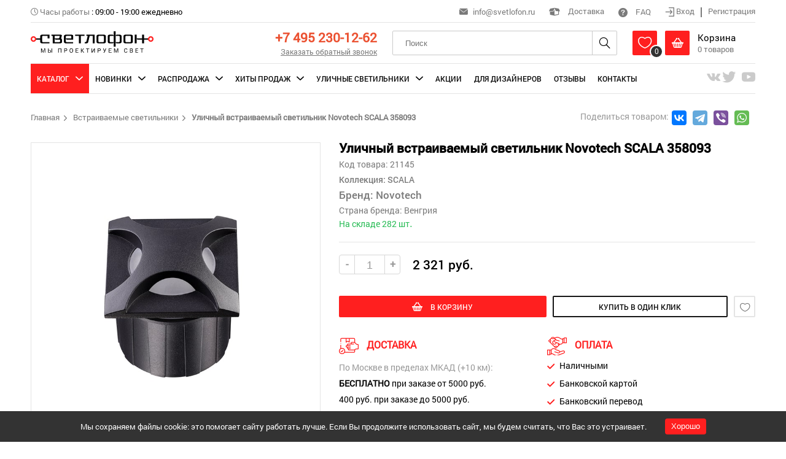

--- FILE ---
content_type: text/html; charset=UTF-8
request_url: https://svetlofon.ru/anketa/ulicnyi-vstraivaemyi-svetilnik-novotech-scala-358093
body_size: 21261
content:
<!DOCTYPE html>
<html lang="ru" class="h-100">
<head>
    <meta charset="UTF-8">
    <meta name="viewport" content="width=device-width, initial-scale=1.0">
    <meta name="google-site-verification" content="2PwdK3XZkMpEEawaeFzf-JnMMEZtcIQeRPVL-KE9AEY" />
    <meta name="yandex-verification" content="6fca002518f6bf8e" />
    <meta name="yandex-verification" content="86242e0b59cb9be9" />
    <meta name="yandex-verification" content="c7491c4a1503c0cc" />
    <meta name="mailru-domain" content="l0YCYAnS7bZ7ThY6" />
    <meta name="csrf-param" content="_csrf-frontend">
<meta name="csrf-token" content="W3r9GG0AymNkl9J4bNOVFv5nS7ZgopUBvrJEqtF9zxAMN7tyOWG4AQ_Qggw55Nkmvy4_zwn7xznT1DfP406eZA==">
    <title itemprop="headline">Встраиваемый светильник SCALA 358093: по цене 2 321 руб. в интернет-магазине «Светлофон», купить с доставкой по России</title>
    <meta property="og:locale" content="ru_RU" />
    <meta property="og:url" content="https://svetlofon.ru/anketa/ulicnyi-vstraivaemyi-svetilnik-novotech-scala-358093" />
    <meta property="og:type" content="website">
    <meta property="og:site_name" content="Интернет-магазин «Светлофон»" />
    <meta property="og:image" content="https://svetlofon.ru/img/logo.png" />
    <meta property="og:image:secure_url" content="https://svetlofon.ru/img/logo.png" />
    <meta property="og:title" content="Встраиваемый светильник SCALA 358093: по цене 2 321 руб. в интернет-магазине «Светлофон», купить с доставкой по России" />
    <meta name="keywords" content="">
<meta name="description" content="Встраиваемый светильник SCALA 358093 в интернет-магазине «Светлофон». Большой ассортимент товаров. Оперативные доставки по Москве и другие регионы России, действуют скидки.">
<link href="/css/zoom/template.css" rel="stylesheet">
<link href="/css/site.css" rel="stylesheet">
<link href="/css/icons/style.css" rel="stylesheet">
<link href="/css/global.css?versia=full2" rel="stylesheet">
<link href="/amazing-slider/sliderengine/amazingslider-1.css" rel="stylesheet">
<link href="/carousel/carouselengine/initcarousel-1.css" rel="stylesheet">
<link href="/css/custom.css" rel="stylesheet">
<script src="/assets/76e6a6be/jquery.js"></script>
<script src="/assets/5c0306f3/yii.js"></script>
<script src="/amazing-slider/sliderengine/amazingslider.js"></script>
<script src="/amazing-slider/sliderengine/slider-initslider-1.js"></script>
<script src="/amazing-slider/sliderengine/quick-initslider-1.js"></script>
<script src="/carousel/carouselengine/amazingcarousel.js"></script>
<script src="/carousel/carouselengine/initcarousel-1.js"></script>
<script src="/js/jquery-ui.min.js"></script>
<script src="/js/mixitup.min.js"></script>
<script src="/js/select-box.js"></script>
<script src="/js/inputmask.js"></script>
<script src="/js/jquery.MultiFile.pack.js"></script>
<script src="/js/upload.js"></script>
<script src="/js/main.js"></script></head>
<body class="d-flex flex-column h-100">



<header class=""> <!--    reg-users-->
    <div class="container">
        <div class="top flex">
            <div class="left">
                                <div><i class="icon-time grey font-13"></i> <span class="grey">Часы работы</span> : <span>09:00 - 19:00 ежедневно</span> </div>
            </div>
            <div class="right">
                <div><span class="header-email"><i class="icon-mail grey font-16"></i> <a href="mailto:info@svetlofon.ru" class="headphone">info@svetlofon.ru</a></span></div>
                <div><a class="del-popup-btn"><i class="icon-box font-22"></i> Доставка </a></div>
                <div><a href="/faq"><i class="icon-help font-18"></i> FAQ </a></div>
                <div class="last">
                    <div class="log-out">
                        <a class="login"><i class="icon-log-in font-17 align-middle"></i> Вход </a>
                        <hr class="divider" />
                        <a class="registration"> Регистрация </a>
                    </div>
                    <div class="log-in">
                        <i class="icon-account pointer i-login"></i>
                        <span class="inline-block pointer align-middle">Личный кабинет</span>
                        <i class="i-arrow icon-arrow-down pointer inline-block align-middle font-10"></i>

                        <div class="my-cabinet-settings">
                            <div class="sidebar">
                                
<div>
            <a class="" href="/user/user-info">Личные данные</a>            <a class="" href="/user/my-orders">Мои заказы</a>            <a class="" href="/user/cart">Моя корзина</a>            <a class="" href="/user/favorites">Избранное</a>            <a class="" href="/user/delivery-address">Адрес доставки</a>        <a href="/site/logout" data-method="post">Выход</a></div>                            </div>
                        </div>
                    </div>
                </div>
            </div>
        </div>
        <div class="header flex">
            <div class="logo">
                <a href="/"><img src="/img/logo.png" alt="svetlofon" /></a>
            </div>
            <div class="menu">
                <i class="icon-menu pointer i-menu"></i>
            </div>
            <div class="login-icon">
                <i class="icon-account pointer i-login font-24"></i>

                <div class="my-cabinet-settings">
                    <div class="sidebar">
                        
<div>
            <a class="" href="/user/user-info">Личные данные</a>            <a class="" href="/user/my-orders">Мои заказы</a>            <a class="" href="/user/cart">Моя корзина</a>            <a class="" href="/user/favorites">Избранное</a>            <a class="" href="/user/delivery-address">Адрес доставки</a>        <a href="/site/logout" data-method="post">Выход</a></div>                    </div>
                </div>
            </div>
            <div class="phone text-right">
                <p><a href="tel:+74952301262" class="phone-number font-25">+7 495 230-12-62</a></p>
                <p><a class="font-13 grey underline call-back desktop_only">Заказать обратный звонок</a></p>
            </div>
            <div class="search">

                <form id="w1" action="/products/search" method="post">
<input type="hidden" name="_csrf-frontend" value="W3r9GG0AymNkl9J4bNOVFv5nS7ZgopUBvrJEqtF9zxAMN7tyOWG4AQ_Qggw55Nkmvy4_zwn7xznT1DfP406eZA==">                    <input name="search" type="text" placeholder="Поиск"/>
                    <i class="icon-search font-24 pointer i-search"></i>
                </form>            </div>
            <div class="mobile-search">
                <form id="w2" action="/products/search" method="post">
<input type="hidden" name="_csrf-frontend" value="W3r9GG0AymNkl9J4bNOVFv5nS7ZgopUBvrJEqtF9zxAMN7tyOWG4AQ_Qggw55Nkmvy4_zwn7xznT1DfP406eZA==">                    <i class="icon-close font-15 pointer i-close"></i>
                    <input name="search" type="text" placeholder="Поиск"/>
                    <i class="icon-search font-24 pointer i-search"></i>
                </form>            </div>
            <div class="basket">
                <div class="basket-box wish-list inline-block align-middle">
                    <a href="/wish-list">
                        <i class="icon-heart font-24 inline-block align-middle pointer i-heart"></i>
                    </a>
                    <span class="count">
                        <span class="wish-list-count">0</span>
                    </span>

                    <div class="basket-product-view" id="favorite">
                        <i class="icon-arrow-up-fill i-arrow-up-fill"></i>
                        <div class="product-item horizontal">
                            <div class="flex">
                                <div class="item-img">
                                                                        <img id="wish-list-image" src="/img/noimage.jpg">
                                </div>
                                <div class="info">
                                    <div class="flex">
                                        <div>
                                            <p class="item-title font-16"> <span id="wish-list-category"></span></p>
                                            <p class="type font-16"><span id="wish-list-brand"></span> </p>
                                            <p class="price font-roboto-medium">
                                                <span class=" font-15"><span id="wish-list-price"></span>руб. </span>
                                            </p>
                                        </div>
                                    </div>
                                </div>
                            </div>
                        </div>
                    </div>
                </div>
                <div class="basket-box inline-block align-middle">
                    <a href="/cart">
                        <i class="icon-basket font-24 inline-block align-middle pointer i-basket"></i>

                    <div class="inline-block align-middle">
                        <p class="black font-18">Корзина</p>
                        <p><span class="grey"><span class="basket-count">0</span> товаров</span></p>
                    </div>
                    <span class="count"><span class="basket-count">0</span></span>
                    </a>
                    <div class="basket-product-view" id="cart">
                        <i class="icon-arrow-up-fill i-arrow-up-fill"></i>
                        <div class="product-item horizontal">
                            <div class="flex">
                                <div class="item-img">
                                                                        <div id="basket-image"></div>
                                </div>
                                <div class="info">
                                    <div class="flex">
                                        <div>
                                            <p class="item-title font-16"> <span id="basket-category"></span></p>
                                            <p class="type font-16"><span id="basket-brand"></span> </p>
                                            <p class="price font-roboto-medium">
                                                <span class="current  font-18"><span id="basket-price"></span><span>руб.</span></span>
                                            </p>
                                        </div>
                                    </div>
                                </div>
                            </div>
                        </div>
                    </div>
                </div>
            </div>
        </div>
        <div class="navigation">
    <span class="close-navigation"><i class="icon-close font-16"></i></span>
    <ul class="nav-ul nav-ul-top flex"  itemscope itemtype="http://schema.org/SiteNavigationElement" >
                                    <li class="active catalog"><span class="subBtn">Каталог</span>
                    <div class="scroll">
                        <ul class="sub flex">
                            <li>
                                <div class="flex">
                                    <ul class="mainNavigation" data-id="mainNavigation">
                                                                                    <li><a itemprop="url" data-filename="svetlofon-1sedrapqh47ykc1tl.jpg" data-filename2="svetlofon-2sedrapqh47ykc1tl.jpg" href="/catalog/category-lyustry-podvesnye">Люстры подвесные</a></li>
                                                                                    <li><a itemprop="url" data-filename="svetlofon-1hwpq73nmiv6jckl4.jpg" data-filename2="svetlofon-2hwpq73nmiv6jckl4.jpg" href="/catalog/category-lyustry-potolochnye">Люстры потолочные</a></li>
                                                                                    <li><a itemprop="url" data-filename="svetlofon-1f9ypg4darlbjms10.jpg" data-filename2="svetlofon-2f9ypg4darlbjms10.jpg" href="/catalog/category-svetilniki-podvesnye">Светильники подвесные</a></li>
                                                                                    <li><a itemprop="url" data-filename="svetlofon-18qrshcl1djypa57b.jpg" data-filename2="svetlofon-28qrshcl1djypa57b.jpg" href="/catalog/category-svetilnik-potolochnyy">Светильники потолочные</a></li>
                                                                                    <li><a itemprop="url" data-filename="svetlofon-1q0lzs9hgic8obx2n.jpg" data-filename2="svetlofon-2q0lzs9hgic8obx2n.jpg" href="/catalog/category-nastenyy-svetilnik">Настенные светильники</a></li>
                                                                                    <li><a itemprop="url" data-filename="svetlofon-1nu72lox5ktf16dbc.jpg" data-filename2="svetlofon-2nu72lox5ktf16dbc.jpg" href="/catalog/category-nastenno-potolochnyy">Настенно-Потолочные</a></li>
                                                                                    <li><a itemprop="url" data-filename="svetlofon-1ml6dvtki7zh3o91b.jpg" data-filename2="svetlofon-2ml6dvtki7zh3o91b.jpg" href="/catalog/category-nastolnaya-lampa">Настольные лампы</a></li>
                                                                                    <li><a itemprop="url" data-filename="svetlofon-1fsg3bd5ly162cnhi.jpg" data-filename2="svetlofon-2fsg3bd5ly162cnhi.jpg" href="/catalog/category-torsher">Торшеры</a></li>
                                                                                    <li><a itemprop="url" data-filename="svetlofon-15fb7iwvksuq4ly0h.jpg" data-filename2="svetlofon-25fb7iwvksuq4ly0h.jpg" href="/catalog/category-vstraivaemye-svetilniki">Встраиваемые светильники</a></li>
                                                                                    <li><a itemprop="url" data-filename="svetlofon-16k1rjsvq524ctp8u.jpg" data-filename2="svetlofon-26k1rjsvq524ctp8u.jpg" href="/catalog/category-podsvetka-dlya-kartin">Подсветки для картин</a></li>
                                                                                    <li><a itemprop="url" data-filename="svetlofon-1r17w2tlfp95ysvkz.jpg" data-filename2="svetlofon-2r17w2tlfp95ysvkz.jpg" href="/catalog/category-trekovyy-svetilnik">Трековые светильники</a></li>
                                                                                    <li><a itemprop="url" data-filename="svetlofon-1z5ticm18vluroye0.jpg" data-filename2="svetlofon-2z5ticm18vluroye0.jpg" href="/catalog/category-shinnaya-sistema">Шинные системы</a></li>
                                                                            </ul>
                                </div>
                            </li>
                            <li class="li-wish-list">
                                <a href="/wish-list"><i class="icon-heart"></i> Избранное</a>
                            </li>
                            <li class="menuBanner">
                                <div class="flex">
                                    <div class="banner1" style="background-image: url('/uploads/categories/svetlofon-1sedrapqh47ykc1tl.jpg')"></div>
                                                                    </div>
                            </li>
                        </ul>
                    </div>
                </li>
                                                <li class=""><span class="subBtn">Новинки</span>
                    <div class="scroll">
                        <ul class="sub flex">
                            <li>
                                <div class="flex">
                                    <ul class="mainNavigation" data-id="mainNavigation">
                                                                                                                                    <li><a itemprop="url" data-filename="svetlofon-1sedrapqh47ykc1tl.jpg" data-filename2="svetlofon-2sedrapqh47ykc1tl.jpg" href="/catalog/category-lyustry-podvesnye/type-new">Люстры подвесные</a></li>
                                                                                                                                                                                <li><a itemprop="url" data-filename="svetlofon-1hwpq73nmiv6jckl4.jpg" data-filename2="svetlofon-2hwpq73nmiv6jckl4.jpg" href="/catalog/category-lyustry-potolochnye/type-new">Люстры потолочные</a></li>
                                                                                                                                                                                <li><a itemprop="url" data-filename="svetlofon-1f9ypg4darlbjms10.jpg" data-filename2="svetlofon-2f9ypg4darlbjms10.jpg" href="/catalog/category-svetilniki-podvesnye/type-new">Светильники подвесные</a></li>
                                                                                                                                                                                <li><a itemprop="url" data-filename="svetlofon-18qrshcl1djypa57b.jpg" data-filename2="svetlofon-28qrshcl1djypa57b.jpg" href="/catalog/category-svetilnik-potolochnyy/type-new">Светильники потолочные</a></li>
                                                                                                                                                                                <li><a itemprop="url" data-filename="svetlofon-1q0lzs9hgic8obx2n.jpg" data-filename2="svetlofon-2q0lzs9hgic8obx2n.jpg" href="/catalog/category-nastenyy-svetilnik/type-new">Настенные светильники</a></li>
                                                                                                                                                                                <li><a itemprop="url" data-filename="svetlofon-1nu72lox5ktf16dbc.jpg" data-filename2="svetlofon-2nu72lox5ktf16dbc.jpg" href="/catalog/category-nastenno-potolochnyy/type-new">Настенно-Потолочные</a></li>
                                                                                                                                                                                <li><a itemprop="url" data-filename="svetlofon-1ml6dvtki7zh3o91b.jpg" data-filename2="svetlofon-2ml6dvtki7zh3o91b.jpg" href="/catalog/category-nastolnaya-lampa/type-new">Настольные лампы</a></li>
                                                                                                                                                                                <li><a itemprop="url" data-filename="svetlofon-1fsg3bd5ly162cnhi.jpg" data-filename2="svetlofon-2fsg3bd5ly162cnhi.jpg" href="/catalog/category-torsher/type-new">Торшеры</a></li>
                                                                                                                                                                                <li><a itemprop="url" data-filename="svetlofon-15fb7iwvksuq4ly0h.jpg" data-filename2="svetlofon-25fb7iwvksuq4ly0h.jpg" href="/catalog/category-vstraivaemye-svetilniki/type-new">Встраиваемые светильники</a></li>
                                                                                                                                                                                <li><a itemprop="url" data-filename="svetlofon-16k1rjsvq524ctp8u.jpg" data-filename2="svetlofon-26k1rjsvq524ctp8u.jpg" href="/catalog/category-podsvetka-dlya-kartin/type-new">Подсветки для картин</a></li>
                                                                                                                                                                                <li><a itemprop="url" data-filename="svetlofon-1r17w2tlfp95ysvkz.jpg" data-filename2="svetlofon-2r17w2tlfp95ysvkz.jpg" href="/catalog/category-trekovyy-svetilnik/type-new">Трековые светильники</a></li>
                                                                                                                                                                                <li><a itemprop="url" data-filename="svetlofon-1z5ticm18vluroye0.jpg" data-filename2="svetlofon-2z5ticm18vluroye0.jpg" href="/catalog/category-shinnaya-sistema/type-new">Шинные системы</a></li>
                                                                                                                        </ul>
                                </div>
                            </li>
                            <li class="li-wish-list">
                                <a href="/wish-list"><i class="icon-heart"></i> Избранное</a>
                            </li>
                            <li class="menuBanner">
                                <div class="flex">
                                    <div class="banner1" style="background-image: url('/uploads/categories/svetlofon-1sedrapqh47ykc1tl.jpg')"></div>
                                                                    </div>
                            </li>
                        </ul>
                    </div>
                </li>
                                                <li class=""><span class="subBtn">Распродажа</span>
                    <div class="scroll">
                        <ul class="sub flex">
                            <li>
                                <div class="flex">
                                    <ul class="mainNavigation" data-id="mainNavigation">
                                                                                                                                    <li><a itemprop="url" data-filename="svetlofon-1sedrapqh47ykc1tl.jpg" data-filename2="svetlofon-2sedrapqh47ykc1tl.jpg" href="/catalog/category-lyustry-podvesnye/type-sale">Люстры подвесные</a></li>
                                                                                                                                                                                <li><a itemprop="url" data-filename="svetlofon-1hwpq73nmiv6jckl4.jpg" data-filename2="svetlofon-2hwpq73nmiv6jckl4.jpg" href="/catalog/category-lyustry-potolochnye/type-sale">Люстры потолочные</a></li>
                                                                                                                                                                                <li><a itemprop="url" data-filename="svetlofon-1f9ypg4darlbjms10.jpg" data-filename2="svetlofon-2f9ypg4darlbjms10.jpg" href="/catalog/category-svetilniki-podvesnye/type-sale">Светильники подвесные</a></li>
                                                                                                                                                                                <li><a itemprop="url" data-filename="svetlofon-18qrshcl1djypa57b.jpg" data-filename2="svetlofon-28qrshcl1djypa57b.jpg" href="/catalog/category-svetilnik-potolochnyy/type-sale">Светильники потолочные</a></li>
                                                                                                                                                                                <li><a itemprop="url" data-filename="svetlofon-1q0lzs9hgic8obx2n.jpg" data-filename2="svetlofon-2q0lzs9hgic8obx2n.jpg" href="/catalog/category-nastenyy-svetilnik/type-sale">Настенные светильники</a></li>
                                                                                                                                                                                <li><a itemprop="url" data-filename="svetlofon-1nu72lox5ktf16dbc.jpg" data-filename2="svetlofon-2nu72lox5ktf16dbc.jpg" href="/catalog/category-nastenno-potolochnyy/type-sale">Настенно-Потолочные</a></li>
                                                                                                                                                                                <li><a itemprop="url" data-filename="svetlofon-1ml6dvtki7zh3o91b.jpg" data-filename2="svetlofon-2ml6dvtki7zh3o91b.jpg" href="/catalog/category-nastolnaya-lampa/type-sale">Настольные лампы</a></li>
                                                                                                                                                                                <li><a itemprop="url" data-filename="svetlofon-1fsg3bd5ly162cnhi.jpg" data-filename2="svetlofon-2fsg3bd5ly162cnhi.jpg" href="/catalog/category-torsher/type-sale">Торшеры</a></li>
                                                                                                                                                                                <li><a itemprop="url" data-filename="svetlofon-15fb7iwvksuq4ly0h.jpg" data-filename2="svetlofon-25fb7iwvksuq4ly0h.jpg" href="/catalog/category-vstraivaemye-svetilniki/type-sale">Встраиваемые светильники</a></li>
                                                                                                                                                                                <li><a itemprop="url" data-filename="svetlofon-16k1rjsvq524ctp8u.jpg" data-filename2="svetlofon-26k1rjsvq524ctp8u.jpg" href="/catalog/category-podsvetka-dlya-kartin/type-sale">Подсветки для картин</a></li>
                                                                                                                                                                                <li><a itemprop="url" data-filename="svetlofon-1r17w2tlfp95ysvkz.jpg" data-filename2="svetlofon-2r17w2tlfp95ysvkz.jpg" href="/catalog/category-trekovyy-svetilnik/type-sale">Трековые светильники</a></li>
                                                                                                                                                                                <li><a itemprop="url" data-filename="svetlofon-1z5ticm18vluroye0.jpg" data-filename2="svetlofon-2z5ticm18vluroye0.jpg" href="/catalog/category-shinnaya-sistema/type-sale">Шинные системы</a></li>
                                                                                                                        </ul>
                                </div>
                            </li>
                            <li class="li-wish-list">
                                <a href="/wish-list"><i class="icon-heart"></i> Избранное</a>
                            </li>
                            <li class="menuBanner">
                                <div class="flex">
                                    <div class="banner1" style="background-image: url('/uploads/categories/svetlofon-1sedrapqh47ykc1tl.jpg')"></div>
                                                                    </div>
                            </li>
                        </ul>
                    </div>
                </li>
                                                <li class=""><span class="subBtn">Хиты Продаж</span>
                    <div class="scroll">
                        <ul class="sub flex">
                            <li>
                                <div class="flex">
                                    <ul class="mainNavigation" data-id="mainNavigation">
                                                                                                                                    <li><a itemprop="url" data-filename="svetlofon-1sedrapqh47ykc1tl.jpg" data-filename2="svetlofon-2sedrapqh47ykc1tl.jpg" href="/catalog/category-lyustry-podvesnye/type-bestsellers">Люстры подвесные</a></li>
                                                                                                                                                                                <li><a itemprop="url" data-filename="svetlofon-1hwpq73nmiv6jckl4.jpg" data-filename2="svetlofon-2hwpq73nmiv6jckl4.jpg" href="/catalog/category-lyustry-potolochnye/type-bestsellers">Люстры потолочные</a></li>
                                                                                                                                                                                <li><a itemprop="url" data-filename="svetlofon-1f9ypg4darlbjms10.jpg" data-filename2="svetlofon-2f9ypg4darlbjms10.jpg" href="/catalog/category-svetilniki-podvesnye/type-bestsellers">Светильники подвесные</a></li>
                                                                                                                                                                                <li><a itemprop="url" data-filename="svetlofon-18qrshcl1djypa57b.jpg" data-filename2="svetlofon-28qrshcl1djypa57b.jpg" href="/catalog/category-svetilnik-potolochnyy/type-bestsellers">Светильники потолочные</a></li>
                                                                                                                                                                                <li><a itemprop="url" data-filename="svetlofon-1q0lzs9hgic8obx2n.jpg" data-filename2="svetlofon-2q0lzs9hgic8obx2n.jpg" href="/catalog/category-nastenyy-svetilnik/type-bestsellers">Настенные светильники</a></li>
                                                                                                                                                                                <li><a itemprop="url" data-filename="svetlofon-1nu72lox5ktf16dbc.jpg" data-filename2="svetlofon-2nu72lox5ktf16dbc.jpg" href="/catalog/category-nastenno-potolochnyy/type-bestsellers">Настенно-Потолочные</a></li>
                                                                                                                                                                                <li><a itemprop="url" data-filename="svetlofon-1ml6dvtki7zh3o91b.jpg" data-filename2="svetlofon-2ml6dvtki7zh3o91b.jpg" href="/catalog/category-nastolnaya-lampa/type-bestsellers">Настольные лампы</a></li>
                                                                                                                                                                                <li><a itemprop="url" data-filename="svetlofon-1fsg3bd5ly162cnhi.jpg" data-filename2="svetlofon-2fsg3bd5ly162cnhi.jpg" href="/catalog/category-torsher/type-bestsellers">Торшеры</a></li>
                                                                                                                                                                                <li><a itemprop="url" data-filename="svetlofon-15fb7iwvksuq4ly0h.jpg" data-filename2="svetlofon-25fb7iwvksuq4ly0h.jpg" href="/catalog/category-vstraivaemye-svetilniki/type-bestsellers">Встраиваемые светильники</a></li>
                                                                                                                                                                                <li><a itemprop="url" data-filename="svetlofon-16k1rjsvq524ctp8u.jpg" data-filename2="svetlofon-26k1rjsvq524ctp8u.jpg" href="/catalog/category-podsvetka-dlya-kartin/type-bestsellers">Подсветки для картин</a></li>
                                                                                                                                                                                <li><a itemprop="url" data-filename="svetlofon-1r17w2tlfp95ysvkz.jpg" data-filename2="svetlofon-2r17w2tlfp95ysvkz.jpg" href="/catalog/category-trekovyy-svetilnik/type-bestsellers">Трековые светильники</a></li>
                                                                                                                                                                                                            </ul>
                                </div>
                            </li>
                            <li class="li-wish-list">
                                <a href="/wish-list"><i class="icon-heart"></i> Избранное</a>
                            </li>
                            <li class="menuBanner">
                                <div class="flex">
                                    <div class="banner1" style="background-image: url('/uploads/categories/svetlofon-1sedrapqh47ykc1tl.jpg')"></div>
                                                                    </div>
                            </li>
                        </ul>
                    </div>
                </li>
                                                <li class=""><span class="subBtn">Уличные светильники</span>
                    <div class="scroll">
                        <ul class="sub flex">
                            <li>
                                <div class="flex">
                                    <ul class="mainNavigation" data-id="mainNavigation">
                                                                                    <li><a itemprop="url" data-filename="svetlofon-19ejktovlf3n748zc.jpg" data-filename2="svetlofon-29ejktovlf3n748zc.jpg" href="/catalog/category-fonari">Уличные фонари/столбики</a></li>
                                                                                    <li><a itemprop="url" data-filename="svetlofon-1vuy1nzr45opj3b8w.jpg" data-filename2="svetlofon-2vuy1nzr45opj3b8w.jpg" href="/catalog/category-nastennye">Настенные светильники</a></li>
                                                                                    <li><a itemprop="url" data-filename="svetlofon-1hlmbvkfx5r7qi8ou.jpg" data-filename2="svetlofon-2hlmbvkfx5r7qi8ou.jpg" href="/catalog/category-podvesnye">Подвесные светильники</a></li>
                                                                                    <li><a itemprop="url" data-filename="svetlofon-152r4h9xlavpzqckd.jpg" data-filename2="svetlofon-252r4h9xlavpzqckd.jpg" href="/catalog/category-potolochnye">Потолочные светильники</a></li>
                                                                                    <li><a itemprop="url" data-filename="svetlofon-1kbva5oigfru1yd82.jpg" data-filename2="svetlofon-2kbva5oigfru1yd82.jpg" href="/catalog/category-vstraivaemye">Встраиваемые светильники</a></li>
                                                                            </ul>
                                </div>
                            </li>
                            <li class="li-wish-list">
                                <a href="/wish-list"><i class="icon-heart"></i> Избранное</a>
                            </li>
                            <li class="menuBanner">
                                <div class="flex">
                                    <div class="banner3" style="background-image: url('/uploads/categories/svetlofon-19ejktovlf3n748zc.jpg')"></div>
                                                                    </div>
                            </li>
                        </ul>
                    </div>
                </li>
                                                <li class=""><a itemprop="url" href="/akcia">Акции</a></li>
                                                <li class=""><a itemprop="url" href="/fordesigns">Для дизайнеров</a></li>
                                                <li class=""><a itemprop="url" href="/otzivy">Отзывы</a></li>
                                                <li class=""><a itemprop="url" href="/contact">Контакты</a></li>
                    </ul>
        <div class="mobile-menu mobile_only">
          <ul class="mobile-menu__list">
                          <li class="mobile-menu__item">
                <a href="/fordesigns" class="mobile-menu__link uppercase">Для дизайнеров</a>
              </li>
                          <li class="mobile-menu__item">
                <a href="/contact" class="mobile-menu__link uppercase">Контакты</a>
              </li>
                          <li class="mobile-menu__item">
                <a href="/page/o-nas" class="mobile-menu__link uppercase">О нас</a>
              </li>
                          <li class="mobile-menu__item">
                <a href="/contact" class="mobile-menu__link uppercase">Обратная связь</a>
              </li>
                          <li class="mobile-menu__item">
                <a href="/oplata" class="mobile-menu__link uppercase">Оплата</a>
              </li>
                          <li class="mobile-menu__item">
                <a href="/page/dostavka" class="mobile-menu__link uppercase">Доставка</a>
              </li>
                          <li class="mobile-menu__item">
                <a href="/page/obmen-i-vozvrat" class="mobile-menu__link uppercase">Обмен и возврат</a>
              </li>
                          <li class="mobile-menu__item">
                <a href="/page/kak-sdelat-zakaz" class="mobile-menu__link uppercase">Как сделать заказ</a>
              </li>
                          <li class="mobile-menu__item">
                <a href="/page/kak-zaregistrirovatsya" class="mobile-menu__link uppercase">Как зарегистрироваться</a>
              </li>
                          <li class="mobile-menu__item">
                <a href="/page/pomozhem-vybrat" class="mobile-menu__link uppercase">Поможем выбрать</a>
              </li>
                          <li class="mobile-menu__item">
                <a href="/faq" class="mobile-menu__link uppercase">Вопросы/ответы</a>
              </li>
                          <li class="mobile-menu__item">
                <a href="/articles" class="mobile-menu__link uppercase">Статьи</a>
              </li>
                      </ul>
        </div>

        <div class="mobile-callback mobile_only">
          <a class="uppercase underline call-back">Заказать обратный звонок</a>
        </div>
    <ul class="nav-ul flex">
                <li class="topSoc">
                            <a target="_blank" rel="nofollow" href="https://vk.com/svetlofonru" title="VK"><i class="icon-vk font-24"></i></a>
                            <a target="_blank" rel="nofollow" href="https://twitter.com/svetlofon" title="Twitter"><i class="icon-tw font-24"></i></a>
                            <a target="_blank" rel="nofollow" href="https://www.youtube.com/channel/UCOMOVbNOGgQAKd9vxeNXKjw" title="Youtube"><i class="icon-yt font-24"></i></a>
                    </li>
            </ul>
</div>
    </div>
</header>

<div class="popover call-back">
    <div class="inner">
        <i class="icon-close i-close"></i>
        <div class="head">
            <div class="top-icon line">
                <i class="icon-sound"></i>
            </div>
            <p class="uppercase font-roboto-medium">заказать обратный звонок</p>
        </div>
        <form id="w3" action="/site/call-back-order" method="post">
<input type="hidden" name="_csrf-frontend" value="W3r9GG0AymNkl9J4bNOVFv5nS7ZgopUBvrJEqtF9zxAMN7tyOWG4AQ_Qggw55Nkmvy4_zwn7xznT1DfP406eZA==">
            <div class="mb-3 field-callbackorderform-name required">
<label class="form-label" for="callbackorderform-name">Ваше имя <sup>*</sup></label> <div class="row"><input type="text" id="callbackorderform-name" class="form-control" name="CallBackOrderForm[name]" placeholder="Введите имя" aria-required="true"><div class="invalid-feedback"></div></div>
</div>
            <div class="mb-3 field-callbackorderform-phone required">
<label class="form-label" for="callbackorderform-phone">Номер телефона <sup>*</sup></label> <div class="row"><input type="text" id="callbackorderform-phone" class="phone" name="CallBackOrderForm[phone]" placeholder="+7 (___) ___-__-__" aria-required="true"><div class="invalid-feedback"></div></div>
</div>
            <div class="mb-3 field-callbackorderform-subject">
<label class="form-label" for="callbackorderform-subject">Тема</label> <div class="row"><input type="text" id="callbackorderform-subject" class="form-control" name="CallBackOrderForm[subject]" placeholder="Укажите тему"><div class="invalid-feedback"></div></div>
</div>
                                    <div class="mb-3 field-callbackorderform-i_accept">
<div class="form-check">

                                            <label class="label-checkbox">
                                                <input type="hidden" name="CallBackOrderForm[i_accept]" value="0"><input type="checkbox" id="callbackorderform-i_accept" class="checkbox" name="CallBackOrderForm[i_accept]" value="1" checked >
                                                <span class="icon-checked"></span>
                                                <span class="privat-wrap">Я согласен на <a href="/page/politika-konfidencialnosti">обработку персональных<br> данных</a></span>
                                            </label>

<div class="invalid-feedback"></div>

</div>
</div>

            <button type="submit" class="" name="contact-button" onclick="ym(50971871, &#039;reachGoal&#039;, &#039;OBRATNY-ZVONOK&#039;); return true;">заказать</button>        </form>    </div>
</div>

<div class="popover sign-up">
    <div class="inner">
        <i class="icon-close i-close"></i>
        <div class="head tabs">
            <span class="uppercase font-roboto-medium log-in">вход</span>
            <span class="uppercase font-roboto-medium sign-in">регистрация</span>
        </div>
        <form id="my-form-id" class="login-form" action="/site/login" method="post">
<input type="hidden" name="_csrf-frontend" value="W3r9GG0AymNkl9J4bNOVFv5nS7ZgopUBvrJEqtF9zxAMN7tyOWG4AQ_Qggw55Nkmvy4_zwn7xznT1DfP406eZA==">    <div class="row">
        <div class="mb-3 field-loginform-email required">
<label class="form-label" for="loginform-email">E-mail<sup>*</sup></label>
<input type="text" id="loginform-email" class="form-control" name="LoginForm[email]" aria-required="true">

<div class="invalid-feedback"></div>
</div>    </div>
    <div class="row">
        <div class="mb-3 field-loginform-password required">
<label class="form-label" for="loginform-password">Пароль <sup>*</sup></label>
<input type="password" id="loginform-password" class="form-control" name="LoginForm[password]" aria-required="true">

<div class="invalid-feedback"></div>
</div>    </div>


    <div class="row checkbox">
        <div class="mb-3 field-loginform-rememberme">
<div class="form-check">

                <label class="label-checkbox">
                    <input type="hidden" name="LoginForm[rememberMe]" value="0"><input type="checkbox" id="loginform-rememberme" name="LoginForm[rememberMe]" value="1" checked>
                    <span><i class="icon-check"></i></span>
                    <span>Запомнить меня </span>
                </label>

<div class="invalid-feedback"></div>

</div>
</div>    </div>
    <button type="submit">войти</button>    <div class="text-center">
        <a href="/site/request-password-reset">Забыли пароль?</a>
    </div>

</form>        <form id="w4" class="registration-form" action="/site/signup" method="post">
<input type="hidden" name="_csrf-frontend" value="W3r9GG0AymNkl9J4bNOVFv5nS7ZgopUBvrJEqtF9zxAMN7tyOWG4AQ_Qggw55Nkmvy4_zwn7xznT1DfP406eZA==">    <div class="row">
        <div class="mb-3 field-signupform-name">
<label class="form-label" for="signupform-name">Ваше имя</label>
<input type="text" id="signupform-name" class="form-control" name="SignupForm[name]">

<div class="invalid-feedback"></div>
</div>    </div>

    <div class="row">
        <div class="mb-3 field-signupform-email required">
<label class="form-label" for="signupform-email">E-mail<sup>*</sup></label>
<input type="text" id="signupform-email" class="form-control" name="SignupForm[email]" aria-required="true">

<div class="invalid-feedback"></div>
</div>    </div>
    <div class="row">
        <div class="mb-3 field-signupform-password required">
<label class="form-label" for="signupform-password">Пароль <sup>*</sup></label>
<input type="password" id="signupform-password" class="form-control" name="SignupForm[password]" aria-required="true">

<div class="invalid-feedback"></div>
</div>    </div>
    <div class="row">
        <div class="mb-3 field-signupform-confirm_password required">
<label class="form-label" for="signupform-confirm_password">Подтвердить пароль <sup>*</sup></label>
<input type="password" id="signupform-confirm_password" class="form-control" name="SignupForm[confirm_password]" aria-required="true">

<div class="invalid-feedback"></div>
</div>    </div>
    <div class="mb-3 field-signupform-captcha">
<label class="form-label" for="signupform-captcha">Captcha</label>
<img id="signupform-captcha-image" src="/site/captcha?v=6970c712c93b89.15094507" alt=""> <input type="text" id="signupform-captcha" class="form-control" name="SignupForm[captcha]">

<div class="invalid-feedback"></div>
</div>    <div class="row checkbox">
        <div class="mb-3 field-signupform-i_accept">
<div class="form-check">

            <label class="label-checkbox">
                <input type="hidden" name="SignupForm[i_accept]" value="0"><input type="checkbox" id="signupform-i_accept" name="SignupForm[i_accept]" value="1">
                <span><i class="icon-check"></i></span>
                <span>Я принимаю условия использования </span>
            </label>

<div class="invalid-feedback"></div>

</div>
</div>    </div>
    <button type="submit">зарегистрироваться</button>
</form>    </div>
</div>


<div class="popover delivery-popup">
    <div class="inner">
        <i class="icon-close i-close"></i>
        <div class="head">
            <p class="uppercase font-roboto-medium"> Доставка </p>
        </div>
        <form>
            <div class="row">
                <div>
                    <p><span class="bold strong">Стоимость доставки</span> по Москве в пределах МКАД (+10 км.) составляет:</p>

<p><span class="bold strong">400 рублей</span> при заказе до 5000 рублей;</p>

<p><span class="bold strong"><u>бесплатно</u></span>&nbsp;при покупке от 5000 рублей и более.</p>

<p>&nbsp;</p>

<p>*<span style="font-size:12px">При заказе товара за МКАД дополнительно взимаются 10 рублей за каждый километр пути.</span></p>

<p>&nbsp;</p>

<p><span class="bold strong">Срок доставки</span>:&nbsp;от 1 дня. При заказе в будние дни до 15.00&nbsp;доставка возможна уже на следующий день.</p>

<p>&nbsp;</p>

<p><span class="bold strong">Часы работы</span>: Москва, ежедневно&nbsp;с 9.00 до 19.00. Прием заказов на сайте: круглосуточно.</p>

<p>&nbsp;</p>

<p><span style="font-size:12px">*Подробнее о доставке смотрите в разделе&nbsp;<a href="/page/dostavka"><u>&laquo;Доставка и оплата&raquo;</u></a></span></p>
                </div>
            </div>
        </form>
    </div>
</div>

<div class="popover add2cart-popup">
    <div class="inner">
        <i class="icon-close i-close"></i>
        <div class="head">
            <p>Товар добавлен в корзину</p>
        </div>
        <div class="row">
          <div class="product-content">
              <div class="product-image">
                <img src="/img/150x150.webp" alt="item image">
              </div>
              <div class="product-data">
                <div class="product-title"></div>
                <div class="product-price">
                  <span>Сумма:</span>
                  <span class="product-price__value"></span>
                  <span class="product-price__currency">руб.</span>
                </div>
                <div class="product-action">
                  <a href="/cart" class="bsk-btn uppercase">Перейти в корзину</a>
                </div>
              </div>
              <div class="product-delivery-tip">Доставка по Москве бесплатно при заказе от 4000 руб.</div>
          </div>
        </div>
    </div>
</div><section class="main-section">
    <div class="container">
        <div class="path path-df-sb">
            <ul itemscope itemtype="https://schema.org/BreadcrumbList">
                <li itemprop="itemListElement" itemscope itemtype="https://schema.org/ListItem"><a itemprop="item" href="/"><span itemprop="name">Главная</span></a><meta itemprop="position" content="1" /></li>
                <li itemprop="itemListElement" itemscope itemtype="https://schema.org/ListItem"><a itemprop="item" href="/catalog/category-vstraivaemye"><span itemprop="name">Встраиваемые светильники</span></a><meta itemprop="position" content="2" /></li>
                                    <li itemprop="itemListElement" itemscope itemtype="https://schema.org/ListItem"><span itemprop="name">Уличный встраиваемый светильник Novotech SCALA 358093</span><meta itemprop="position" content="3" /></li>
                            </ul>
            <div class="wrap-share wrap-share-top path-location">
                <div class="title-share mb-8 font-16 grey-text">Поделиться товаром:</div>
                <div class="ya-share2" data-curtain data-services="vkontakte,telegram,viber,whatsapp"></div>
            </div>
        </div>

        <div class="product-item-container" itemtype="https://schema.org/Product" itemscope>
            <meta itemprop="name" content='
                                                            Уличный встраиваемый светильник Novotech SCALA 358093                                        ' />
            <div class="product-item-view quick-view">
                <div class="flex">
                    <div class="left">
                        <div class="card-picture ">
                                                        <a itemprop="image" href="/uploads/products/21145/358093-novotech-vstraivaemye-svetlofon.ru-71j98.jpg"
                               class="fancyimages" data-fancybox="images" style="display:none;">
                                <div class="hover-fotorama"><img
                                            src="/img/search-hover.png">Увеличить
                                </div>
                            </a>

                                                                                                                                                            <a href="/uploads/products/21145/358093-novotech-vstraivaemye-svetlofon.ru-fv6eo.jpg"
                                       class="fancyimages" data-fancybox="images" style="display:none;">
                                        <div class="hover-fotorama"><img
                                                    src="/img/search-hover.png">Увеличить
                                        </div>
                                    </a>
                                                                                        <div class="fotorama" data-auto="false" itemscope itemtype="http://schema.org/ImageObject">

                                <div data-thumb="/uploads/products/21145/358093-novotech-vstraivaemye-svetlofon.ru-71j98.jpg"
                                     data-thumbratio="48/48" class="hover-fotorama-a">
                                    <div class="hover-fotorama" data-index="0">
                                        <img src="/img/search-hover.png">Увеличить
                                    </div>
                                    <img id="myImg" class="my-image" src="/uploads/products/21145/358093-novotech-vstraivaemye-svetlofon.ru-71j98.jpg" alt="Встраиваемый светильник 358093" title="Встраиваемый светильник 358093" itemprop="contentUrl">                                         <meta itemprop="name" content="Встраиваемый светильник SCALA 358093: по цене 2 321 руб. в интернет-магазине «Светлофон», купить с доставкой по России" />
                                </div>

                                                                                                                                                                        
                                        <div data-thumb="/uploads/products/21145/358093-novotech-vstraivaemye-svetlofon.ru-fv6eo.jpg"
                                             data-thumbratio="48/48" class="hover-fotorama-a">
                                            <div class="hover-fotorama" data-index="1">
                                                <img src="/img/search-hover.png">Увеличить
                                            </div>
                                            <img class="my-image" src="/uploads/products/21145/358093-novotech-vstraivaemye-svetlofon.ru-fv6eo.jpg" alt="Встраиваемый светильник 358093" title="Встраиваемый светильник 358093" itemprop="contentUrl">                                             <meta itemprop="name" content="Встраиваемый светильник SCALA 358093: по цене 2 321 руб. в интернет-магазине «Светлофон», купить с доставкой по России" />
                                        </div>
                                                                    
                            </div>

                        </div>
						                        <!-- End of body section HTML codes -->
                                                    <div class="same-products">
                                <p class="font-20 uppercase font-roboto-medium title">ДРУГИЕ МОДЕЛИ КОЛЛЕКЦИИ</p>

                                <!-- Insert to your webpage where you want to display the carousel -->
                                <div id="amazingcarousel-container-1">
                                    <div id="amazingcarousel-other-models">
                                        <div class="amazingcarousel-list-container">
                                            <ul class="amazingcarousel-list">
                                                                                                                                                            <li class="amazingcarousel-item">
                                                            <div class="product-item">
                                                                <div class="item-img pointer" itemscope itemtype="http://schema.org/ImageObject">
                                                                    <i id="wish-21144" onclick="addFavorite(21144)" class="  icon-heart i-heart font-16"></i>
                                                                    <a href="/anketa/ulicnyi-vstraivaemyi-svetilnik-novotech-scala-358092">
                                                                        <img src="/uploads/products/21144/358092-novotech-vstraivaemye-svetlofon.ru-f8e0y.jpg" alt="" itemprop="contentUrl">                                                                        <meta itemprop="name" content="Встраиваемый светильник 358092" />
                                                                    </a>
                                                                                                                                                                                                        </div>
                                                                <p class="item-title font-16">
                                                                    <a href="/anketa/ulicnyi-vstraivaemyi-svetilnik-novotech-scala-358092"> Встраиваемый светильник 358092</a>
                                                                </p>
                                                                <p class="type font-16"><a href="/catalog/brand-novotech"> Novotech  </a> </p>
                                                                                                                                    <span class="count-type red">Уточняйте у менеджера</span>
                                                                                                                                                                                                    <p class="price font-roboto-medium">
                                                                    <span class="  font-18">
                                                                        2 321 руб.
                                                                    </span>
                                                                    </p>
                                                                                                                                                                                                <div class="bottom flex">
                                                                    <button onclick="addCart(21144)" class="bsk-btn uppercase font-roboto-medium"><i class="icon-basket font-20"></i> <span class="align-middle">в корзину</span> </button>
                                                                    <i class="icon-loop float-right i-view" onclick="loop(21144)"></i>
                                                                </div>
                                                            </div>
                                                        </li>
                                                                                                                                                                                                                                                                                                                    <li class="amazingcarousel-item">
                                                            <div class="product-item">
                                                                <div class="item-img pointer" itemscope itemtype="http://schema.org/ImageObject">
                                                                    <i id="wish-21146" onclick="addFavorite(21146)" class="  icon-heart i-heart font-16"></i>
                                                                    <a href="/anketa/ulicnyi-vstraivaemyi-svetilnik-novotech-scala-358094">
                                                                        <img src="/uploads/products/21146/358094-novotech-vstraivaemye-svetlofon.ru-2n5ow.jpg" alt="" itemprop="contentUrl">                                                                        <meta itemprop="name" content="Встраиваемый светильник 358094" />
                                                                    </a>
                                                                                                                                                                                                        </div>
                                                                <p class="item-title font-16">
                                                                    <a href="/anketa/ulicnyi-vstraivaemyi-svetilnik-novotech-scala-358094"> Встраиваемый светильник 358094</a>
                                                                </p>
                                                                <p class="type font-16"><a href="/catalog/brand-novotech"> Novotech  </a> </p>
                                                                                                                                    <span class="count-type green">На складе 162 шт․</span>
                                                                                                                                                                                                    <p class="price font-roboto-medium">
                                                                    <span class="  font-18">
                                                                        2 321 руб.
                                                                    </span>
                                                                    </p>
                                                                                                                                                                                                <div class="bottom flex">
                                                                    <button onclick="addCart(21146)" class="bsk-btn uppercase font-roboto-medium"><i class="icon-basket font-20"></i> <span class="align-middle">в корзину</span> </button>
                                                                    <i class="icon-loop float-right i-view" onclick="loop(21146)"></i>
                                                                </div>
                                                            </div>
                                                        </li>
                                                                                                                                                                                                                <li class="amazingcarousel-item">
                                                            <div class="product-item">
                                                                <div class="item-img pointer" itemscope itemtype="http://schema.org/ImageObject">
                                                                    <i id="wish-21147" onclick="addFavorite(21147)" class="  icon-heart i-heart font-16"></i>
                                                                    <a href="/anketa/ulicnyi-vstraivaemyi-svetilnik-novotech-scala-358095">
                                                                        <img src="/uploads/products/21147/358095-novotech-vstraivaemye-svetlofon.ru-vc4gs.jpg" alt="" itemprop="contentUrl">                                                                        <meta itemprop="name" content="Встраиваемый светильник 358095" />
                                                                    </a>
                                                                                                                                                                                                        </div>
                                                                <p class="item-title font-16">
                                                                    <a href="/anketa/ulicnyi-vstraivaemyi-svetilnik-novotech-scala-358095"> Встраиваемый светильник 358095</a>
                                                                </p>
                                                                <p class="type font-16"><a href="/catalog/brand-novotech"> Novotech  </a> </p>
                                                                                                                                    <span class="count-type green">На складе 306 шт․</span>
                                                                                                                                                                                                    <p class="price font-roboto-medium">
                                                                    <span class="  font-18">
                                                                        2 321 руб.
                                                                    </span>
                                                                    </p>
                                                                                                                                                                                                <div class="bottom flex">
                                                                    <button onclick="addCart(21147)" class="bsk-btn uppercase font-roboto-medium"><i class="icon-basket font-20"></i> <span class="align-middle">в корзину</span> </button>
                                                                    <i class="icon-loop float-right i-view" onclick="loop(21147)"></i>
                                                                </div>
                                                            </div>
                                                        </li>
                                                                                                                                                </ul>
                                            <div class="amazingcarousel-prev"> <i class="icon-arrow-left"></i> </div>
                                            <div class="amazingcarousel-next"> <i class="icon-arrow-right"></i> </div>
                                        </div>
                                    </div>
                                </div>

                            </div>
                                                
                    </div>
                    <div class="right">
                        <div class="row info">


                                                            <h1 class="item-title font-25 font-roboto-medium">Уличный встраиваемый светильник Novotech SCALA 358093</h1>
                            

                            <p class="code font-16">Код товара: <span itemprop="sku">21145</span></p>
                                                            <p class="type  font-16 code font-roboto-medium">Коллекция:<a href="/group/novotech-scala"> SCALA  </a> </p>
                                                        <p class="type code font-20 font-roboto-medium">Бренд: <a href="/catalog/brand-novotech"> Novotech  </a> </p>
                            <p class="type code font-16">Страна бренда: <a href="/catalog/countries-vengriya"> Венгрия   </a> </p>
                                                            <span class="count-type font-14 marb-20 green">На складе 282 шт․</span>
                            
                        </div>
                        <div class="row price-b flex">
                            <div class="amount">

                                <div class="flex count-wrap">
                                    <div onclick="down()" class="down-btn">-</div>
                                    <input class="count-product" type="text" value="1" />
                                    <div onclick="up()" class="up-btn">+</div>
                                </div>
                            </div>
                            <div class="price-product-wrap" itemprop="offers" itemscope itemtype="https://schema.org/Offer">
                                <link itemprop="url" href="https://svetlofon.ru/anketa/ulicnyi-vstraivaemyi-svetilnik-novotech-scala-358093" />
                                <meta itemprop="priceCurrency" content="RUB">
																	<p class="price font-roboto-medium">
										<span class="  font-25">
											<span itemprop="price">2 321</span> руб.
										</span>
									</p>
								                                                            </div>
                        </div>
                        <div class="row buttons flex" itemscope itemtype="http://schema.org/BuyAction">
                                    <meta itemprop="potentialAction" content="Product">
                                    <link itemprop="url" href="https://svetlofon.ru/anketa/ulicnyi-vstraivaemyi-svetilnik-novotech-scala-358093" />
                                    <meta itemprop="name" content='
                                                                            Уличный встраиваемый светильник Novotech SCALA 358093                                                                        '>
                            <button onclick="buyAnketButton(21145)" class="bsk-btn uppercase font-roboto-medium"><i class="icon-basket font-20"></i><span class="align-middle"> в корзину</span></button>
                            <button onclick="inOneClick(21145)" class="def-btn in-one-click uppercase font-roboto-medium"> купить в один клик</button>
                            <button onclick="addFavorite('21145')" class="def-btn icon-btn uppercase"><i class="icon-heart font-16 inline-block align-middle"></i><span class="inline-block align-middle"> Добавить в избранное </span></button>
                        </div>
						 <div class="row deliv-info flex font-14">
							 <div class="item-wrap">
								<div class="deliv-title">Доставка</div>
								<div class="marb-20 desc-deliv"><div class="grey-text">По Москве в пределах МКАД (+10 км):</div><div><span class="bold-text">БЕСПЛАТНО</span> при заказе от 5000 руб.<br>400 руб. при заказе до 5000 руб.</div></div>
								<div class="grey-text font-12">Доставка на следующий день (будние дни),<br> при заказе до 15:00 текущего дня. <br>Время доставки с 9:00 до 19:00.</div>
							 </div>
							 <div class="item-wrap">
								<div class="paym-title">Оплата</div>
								<ul>
									<li>Наличными</li>
									<li>Банковской картой</li>
									<li>Банковский перевод</li>
									<li>Безналичный расчет для юр. лиц</li>
									<li>Электронные деньги</li>
								</ul>
							 </div>
						 </div>
						                        <div class="row details">
                            <h3 class="font-roboto-medium font-20 uppercase">технические характерестики</h3>
                            <p class="font-roboto-medium font-17 title3">Размеры </p>
                            <div>
                                                                                                    <p class="font-14"><span>Ширина/диаметр:</span><span>60 мм</span></p>
                                                                                                    <p class="font-14"><span>Длина:</span><span>60 мм</span></p>
                                                                                                                                                                    <p class="font-14"><span>Межпотолочное пространство:</span><span>58 мм</span></p>
                                                            </div>
                        </div>
                        <div class="row details">
                            <p class="font-roboto-medium font-17 title3">Параметры ламп </p>
                            <div>
                                                                    <p class="font-14"><span>Количество ламп:</span><span>1 шт․</span></p>
                                                                                                    <p class="font-14"><span>Мощность одной лампы:</span><span>3 Вт</span></p>
                                
                                                                    <p class="font-14"><span>Общая мощность ламп:</span><span>3 Вт</span></p>
                                
                                                                    <p class="font-14"><span>Площадь освещения:</span><span>0,8 м²</span></p>
                                                                                                    <p class="font-14"><span>Тип цоколя:</span><span>LED </span></p>
                                                                                                    <p class="font-14"><span>Тип лампы:</span>
                                        <span>
                                                                                                                                            Светодиодная                                                                                    </span>
                                    </p>
                                                                                                    <p class="font-14"><span>Цветовая температура:</span><span>4000 К</span></p>
                                                                                                                                <p class="font-14"><span>Напряжение питания:</span><span>220 В</span></p>
                                                                    <p class="font-14"><span>Возможность подключения диммера:</span><span>да </span></p>
                                                            </div>
                        </div>
                        <div class="row details">
                            <p class="font-roboto-medium font-17 title3">Материал </p>
                            <div>
                                                                    <p class="font-14"><span>Материал основания:</span>
                                        <span>
                                                                                                                                            Алюминий                                                                                    </span>
                                    </p>
                                                                                                                                                                    <p class="font-14"><span>Поверхность основания:</span>
                                        <span>
                                                                                                                                            Матовая                                                                                    </span>
                                    </p>
                                                            </div>
                        </div>
                        <div class="row details">
                            <p class="font-roboto-medium font-17 title3">Цвет  </p>
                            <div>
                                                                    <p class="font-14"><span>Цвет основания:</span>
                                        <span>
                                                                                                                                            Черный                                                                                    </span>
                                    </p>
                                                                                                                            </div>
                        </div>
                        <div class="row details">
                            <p class="font-roboto-medium font-17 title3">Другие параметры  </p>
                            <div>
                                <p class="font-14"><span>Степень защищенности  IP :</span>
                                    <span>65</span>
                                </p>
                                                                                                                                    <p class="font-14"><span>Место применения:</span>
                                        <span>
                                                                                                                                            Рестораны                                                                                            ,                                                 Гостиницы                                                                                    </span>
                                    </p>
                                                            </div>
                        </div>
                                                <meta itemprop="description" content='
                                                            Уличный встраиваемый светильник Novotech SCALA 358093                                                    '/>
                                                <div class="row comment">
                            <div class="clearfix flex align-items-center">
                                                                <div class="text-right comment-buttons no-wrap">
                                                                        <span class="def-btn leave-comment">Написать отзыв</span>
                                </div>
                            </div>
                                                    </div>
                        <div class="row same-products">
                            <p class="font-20 uppercase font-roboto-medium title">ДРУГИЕ МОДЕЛИ КОЛЛЕКЦИИ</p>

                            <!-- Insert to your webpage where you want to display the carousel -->
                            <div id="amazingcarousel-container-1">
                                <div id="amazingcarousel-other-models2" style="display:none;position:relative;width:100%;margin:0px auto 0px;">
                                    <div class="amazingcarousel-list-container">
                                        <ul class="amazingcarousel-list">
                                                                                                                                                <li class="amazingcarousel-item">
                                                        <div class="product-item" itemscope itemtype="http://schema.org/ImageObject">
                                                            <div class="item-img pointer">
                                                                <i id="wish-21144" onclick="addFavorite(21144)" class="  icon-heart i-heart font-16"></i>
                                                                <a href="/anketa/ulicnyi-vstraivaemyi-svetilnik-novotech-scala-358092">
                                                                    <img src="/uploads/products/21144/358092-novotech-vstraivaemye-svetlofon.ru-f8e0y.jpg" alt="" itemprop="contentUrl">                                                                </a>
                                                                                                                                
                                                            </div>
                                                            <p class="item-title font-16">
                                                                <a href="/anketa/ulicnyi-vstraivaemyi-svetilnik-novotech-scala-358092"> Встраиваемый светильник 358092</a>
                                                            </p>
                                                            <p class="type font-16"><a href="/catalog/brand-novotech"> Novotech  </a> </p>
                                                                                                                            <span class="count-type red">Уточняйте у менеджера</span>
                                                            
                                                                                                                            <p class="price font-roboto-medium">
                                                                    <span class="  font18">
                                                                        2 321 руб.
                                                                    </span>
                                                                </p>
                                                                                                                        <div class="bottom flex">
                                                                <button onclick="addCart(21144)" class="bsk-btn uppercase font-roboto-medium"><i class="icon-basket font-20"></i> <span class="align-middle">в корзину</span> </button>
                                                                <i class="icon-loop float-right i-view" onclick="loop(21144)"></i>
                                                            </div>
                                                        </div>
                                                    </li>
                                                                                                                                                                                                                                                                                            <li class="amazingcarousel-item">
                                                        <div class="product-item" itemscope itemtype="http://schema.org/ImageObject">
                                                            <div class="item-img pointer">
                                                                <i id="wish-21146" onclick="addFavorite(21146)" class="  icon-heart i-heart font-16"></i>
                                                                <a href="/anketa/ulicnyi-vstraivaemyi-svetilnik-novotech-scala-358094">
                                                                    <img src="/uploads/products/21146/358094-novotech-vstraivaemye-svetlofon.ru-2n5ow.jpg" alt="" itemprop="contentUrl">                                                                </a>
                                                                                                                                
                                                            </div>
                                                            <p class="item-title font-16">
                                                                <a href="/anketa/ulicnyi-vstraivaemyi-svetilnik-novotech-scala-358094"> Встраиваемый светильник 358094</a>
                                                            </p>
                                                            <p class="type font-16"><a href="/catalog/brand-novotech"> Novotech  </a> </p>
                                                                                                                            <span class="count-type green">На складе 162 шт․</span>
                                                            
                                                                                                                            <p class="price font-roboto-medium">
                                                                    <span class="  font18">
                                                                        2 321 руб.
                                                                    </span>
                                                                </p>
                                                                                                                        <div class="bottom flex">
                                                                <button onclick="addCart(21146)" class="bsk-btn uppercase font-roboto-medium"><i class="icon-basket font-20"></i> <span class="align-middle">в корзину</span> </button>
                                                                <i class="icon-loop float-right i-view" onclick="loop(21146)"></i>
                                                            </div>
                                                        </div>
                                                    </li>
                                                                                                                                                                                                <li class="amazingcarousel-item">
                                                        <div class="product-item" itemscope itemtype="http://schema.org/ImageObject">
                                                            <div class="item-img pointer">
                                                                <i id="wish-21147" onclick="addFavorite(21147)" class="  icon-heart i-heart font-16"></i>
                                                                <a href="/anketa/ulicnyi-vstraivaemyi-svetilnik-novotech-scala-358095">
                                                                    <img src="/uploads/products/21147/358095-novotech-vstraivaemye-svetlofon.ru-vc4gs.jpg" alt="" itemprop="contentUrl">                                                                </a>
                                                                                                                                
                                                            </div>
                                                            <p class="item-title font-16">
                                                                <a href="/anketa/ulicnyi-vstraivaemyi-svetilnik-novotech-scala-358095"> Встраиваемый светильник 358095</a>
                                                            </p>
                                                            <p class="type font-16"><a href="/catalog/brand-novotech"> Novotech  </a> </p>
                                                                                                                            <span class="count-type green">На складе 306 шт․</span>
                                                            
                                                                                                                            <p class="price font-roboto-medium">
                                                                    <span class="  font18">
                                                                        2 321 руб.
                                                                    </span>
                                                                </p>
                                                                                                                        <div class="bottom flex">
                                                                <button onclick="addCart(21147)" class="bsk-btn uppercase font-roboto-medium"><i class="icon-basket font-20"></i> <span class="align-middle">в корзину</span> </button>
                                                                <i class="icon-loop float-right i-view" onclick="loop(21147)"></i>
                                                            </div>
                                                        </div>
                                                    </li>
                                                                                                                                    </ul>
                                        <div class="amazingcarousel-prev"> <i class="icon-arrow-left"></i> </div>
                                        <div class="amazingcarousel-next"> <i class="icon-arrow-right"></i> </div>
                                    </div>
                                </div>
                            </div>
                        </div>
                        <div class="row other-categories">
                                <p class="font-20 uppercase font-roboto-medium title">ДРУГИЕ КАТЕГОРИИ</p>
                        <ul>
                        <li><a href="/catalog/category-vstraivaemye">Встраиваемый светильник</a></li><li><a href="/catalog/category-vstraivaemye/sub_category-svetodiodnye-15">Светодиодные</a></li><li><a href="/catalog/category-vstraivaemye/sub_category-vstraivaemye-v-stenu-2">Встраиваемые в стену</a></li>                    </ul>
                    </div>
                                                    <div class="row other-models">
                                <p class="font-20 uppercase font-roboto-medium title">СМОТРИТЕ ТАКЖЕ</p>
                                <div id="amazingcarousel-container-1">
                                    <div id="amazingcarousel-same-products" style="display:none;position:relative;width:100%;margin:0px auto 0px;">
                                        <div class="amazingcarousel-list-container">
                                            <ul class="amazingcarousel-list">
                                                                                                    <li class="amazingcarousel-item">
                                                        <div class="product-item" itemscope itemtype="https://schema.org/Product">
                                                            <meta itemprop="name" content="Встраиваемый светильник O488DL-L6GF4K">
                                                            <meta itemprop="description" content="Встраиваемый светильник O488DL-L6GF4K">
                                                            <div class="item-img pointer">
                                                                <i onclick="addFavorite(53569)" class="icon-heart i-heart font-16"></i>
                                                                <a href="/anketa/ulicnyj-svetilnik-maytoni-ghost-o488dl-l6gf4k" >
                                                                    <img src="/uploads/products/53569/ulicnyj-svetilnik-maytoni-ghost-o488dl-l6gf4k-maytoni-vstraivaemye-svetlofon.ru-8orfm.jpeg" alt="" itemprop="image">                                                                    <meta itemprop="name" content="Встраиваемый светильник O488DL-L6GF4K" />
                                                                </a>

                                                                                                                                    <div class="sticker-icon new">
                                                                        <span class="font-12 uppercase">новинка</span>
                                                                    </div>
                                                                                                                                                                                            </div>
                                                            <p class="item-title font-16">
                                                                <a href="/anketa/ulicnyj-svetilnik-maytoni-ghost-o488dl-l6gf4k"> Встраиваемый светильник O488DL-L6GF4K</a>
                                                            </p>
                                                            <p class="type font-16"><a href="/catalog/brand-maytoni"> Maytoni  </a> </p>
                                                                                                                            <span class="count-type green">На складе 50 шт․</span>
                                                                                                                        <div itemprop="offers" itemscope itemtype="http://schema.org/Offer">
                                                            <link itemprop="url" href="/anketa/ulicnyj-svetilnik-maytoni-ghost-o488dl-l6gf4k">
                                                            <meta itemprop="priceCurrency" content="RUB">
                                                                                                                            <p class="price font-roboto-medium">
                                                                <span class="  font-18">
                                                                    <span itemprop="price">5 390</span> руб.
                                                                </span>
                                                                </p>
                                                                                                                        </div>
                                                            <div class="bottom flex" itemscope itemtype="http://schema.org/BuyAction">
                                                                <meta itemprop="potentialAction" content="Product">
                                                                <link itemprop="url" href="/anketa/ulicnyj-svetilnik-maytoni-ghost-o488dl-l6gf4k">
                                                                <button onclick="addCart(53569)" class="bsk-btn uppercase font-roboto-medium"><i class="icon-basket font-20"></i> <span class="align-middle">в корзину</span> </button>
                                                                <i class="icon-loop float-right i-view" onclick="loop(53569)"></i>
                                                            </div>
                                                        </div>
                                                    </li>
                                                                                                    <li class="amazingcarousel-item">
                                                        <div class="product-item" itemscope itemtype="https://schema.org/Product">
                                                            <meta itemprop="name" content="Встраиваемый светильник A7223IN-1BK">
                                                            <meta itemprop="description" content="Встраиваемый светильник A7223IN-1BK">
                                                            <div class="item-img pointer">
                                                                <i onclick="addFavorite(48415)" class="icon-heart i-heart font-16"></i>
                                                                <a href="/anketa/vstraivaemyy-svetilnik-arte-lamp-piazza-a7223in-1bk" >
                                                                    <img src="/uploads/products/48415/vstraivaemyy-svetilnik-arte-lamp-piazza-a7223in-1bk-arte-lamp-vstraivaemye-svetlofon.ru-asnk4.jpg" alt="" itemprop="image">                                                                    <meta itemprop="name" content="Встраиваемый светильник A7223IN-1BK" />
                                                                </a>

                                                                                                                                    <div class="sticker-icon new">
                                                                        <span class="font-12 uppercase">новинка</span>
                                                                    </div>
                                                                                                                                                                                            </div>
                                                            <p class="item-title font-16">
                                                                <a href="/anketa/vstraivaemyy-svetilnik-arte-lamp-piazza-a7223in-1bk"> Встраиваемый светильник A7223IN-1BK</a>
                                                            </p>
                                                            <p class="type font-16"><a href="/catalog/brand-arte-lamp"> Arte Lamp  </a> </p>
                                                                                                                            <span class="count-type green">На складе 2480 шт․</span>
                                                                                                                        <div itemprop="offers" itemscope itemtype="http://schema.org/Offer">
                                                            <link itemprop="url" href="/anketa/vstraivaemyy-svetilnik-arte-lamp-piazza-a7223in-1bk">
                                                            <meta itemprop="priceCurrency" content="RUB">
                                                                                                                            <p class="price font-roboto-medium">
                                                                <span class="  font-18">
                                                                    <span itemprop="price">890</span> руб.
                                                                </span>
                                                                </p>
                                                                                                                        </div>
                                                            <div class="bottom flex" itemscope itemtype="http://schema.org/BuyAction">
                                                                <meta itemprop="potentialAction" content="Product">
                                                                <link itemprop="url" href="/anketa/vstraivaemyy-svetilnik-arte-lamp-piazza-a7223in-1bk">
                                                                <button onclick="addCart(48415)" class="bsk-btn uppercase font-roboto-medium"><i class="icon-basket font-20"></i> <span class="align-middle">в корзину</span> </button>
                                                                <i class="icon-loop float-right i-view" onclick="loop(48415)"></i>
                                                            </div>
                                                        </div>
                                                    </li>
                                                                                                    <li class="amazingcarousel-item">
                                                        <div class="product-item" itemscope itemtype="https://schema.org/Product">
                                                            <meta itemprop="name" content="Встраиваемый светильник 7025">
                                                            <meta itemprop="description" content="Встраиваемый светильник 7025">
                                                            <div class="item-img pointer">
                                                                <i onclick="addFavorite(24736)" class="icon-heart i-heart font-16"></i>
                                                                <a href="/anketa/ulicnyi-vstraivaemyi-svetilnik-mantra-aspen-7025" >
                                                                    <img src="/uploads/products/24736/7025-mantra-vstraivaemye-svetlofon.ru-yscol.jpg" alt="" itemprop="image">                                                                    <meta itemprop="name" content="Встраиваемый светильник 7025" />
                                                                </a>

                                                                                                                                                                                            </div>
                                                            <p class="item-title font-16">
                                                                <a href="/anketa/ulicnyi-vstraivaemyi-svetilnik-mantra-aspen-7025"> Встраиваемый светильник 7025</a>
                                                            </p>
                                                            <p class="type font-16"><a href="/catalog/brand-mantra"> Mantra  </a> </p>
                                                                                                                            <span class="count-type red">Уточняйте у менеджера</span>
                                                                                                                        <div itemprop="offers" itemscope itemtype="http://schema.org/Offer">
                                                            <link itemprop="url" href="/anketa/ulicnyi-vstraivaemyi-svetilnik-mantra-aspen-7025">
                                                            <meta itemprop="priceCurrency" content="RUB">
                                                                                                                            <p class="price font-roboto-medium">
                                                                <span class="  font-18">
                                                                    <span itemprop="price">4 821</span> руб.
                                                                </span>
                                                                </p>
                                                                                                                        </div>
                                                            <div class="bottom flex" itemscope itemtype="http://schema.org/BuyAction">
                                                                <meta itemprop="potentialAction" content="Product">
                                                                <link itemprop="url" href="/anketa/ulicnyi-vstraivaemyi-svetilnik-mantra-aspen-7025">
                                                                <button onclick="addCart(24736)" class="bsk-btn uppercase font-roboto-medium"><i class="icon-basket font-20"></i> <span class="align-middle">в корзину</span> </button>
                                                                <i class="icon-loop float-right i-view" onclick="loop(24736)"></i>
                                                            </div>
                                                        </div>
                                                    </li>
                                                                                                    <li class="amazingcarousel-item">
                                                        <div class="product-item" itemscope itemtype="https://schema.org/Product">
                                                            <meta itemprop="name" content="Встраиваемый светильник A3402IN-1BK">
                                                            <meta itemprop="description" content="Встраиваемый светильник A3402IN-1BK">
                                                            <div class="item-img pointer">
                                                                <i onclick="addFavorite(48366)" class="icon-heart i-heart font-16"></i>
                                                                <a href="/anketa/vstraivaemyy-svetilnik-arte-lamp-piazza-a3402in-1bk" >
                                                                    <img src="/uploads/products/48366/vstraivaemyy-svetilnik-arte-lamp-piazza-a3402in-1bk-arte-lamp-vstraivaemye-svetlofon.ru-pvfqw.jpg" alt="" itemprop="image">                                                                    <meta itemprop="name" content="Встраиваемый светильник A3402IN-1BK" />
                                                                </a>

                                                                                                                                    <div class="sticker-icon new">
                                                                        <span class="font-12 uppercase">новинка</span>
                                                                    </div>
                                                                                                                                                                                            </div>
                                                            <p class="item-title font-16">
                                                                <a href="/anketa/vstraivaemyy-svetilnik-arte-lamp-piazza-a3402in-1bk"> Встраиваемый светильник A3402IN-1BK</a>
                                                            </p>
                                                            <p class="type font-16"><a href="/catalog/brand-arte-lamp"> Arte Lamp  </a> </p>
                                                                                                                            <span class="count-type green">На складе 850 шт․</span>
                                                                                                                        <div itemprop="offers" itemscope itemtype="http://schema.org/Offer">
                                                            <link itemprop="url" href="/anketa/vstraivaemyy-svetilnik-arte-lamp-piazza-a3402in-1bk">
                                                            <meta itemprop="priceCurrency" content="RUB">
                                                                                                                            <p class="price font-roboto-medium">
                                                                <span class="  font-18">
                                                                    <span itemprop="price">710</span> руб.
                                                                </span>
                                                                </p>
                                                                                                                        </div>
                                                            <div class="bottom flex" itemscope itemtype="http://schema.org/BuyAction">
                                                                <meta itemprop="potentialAction" content="Product">
                                                                <link itemprop="url" href="/anketa/vstraivaemyy-svetilnik-arte-lamp-piazza-a3402in-1bk">
                                                                <button onclick="addCart(48366)" class="bsk-btn uppercase font-roboto-medium"><i class="icon-basket font-20"></i> <span class="align-middle">в корзину</span> </button>
                                                                <i class="icon-loop float-right i-view" onclick="loop(48366)"></i>
                                                            </div>
                                                        </div>
                                                    </li>
                                                                                            </ul>
                                            <div class="amazingcarousel-prev"> <i class="icon-arrow-left"></i> </div>
                                            <div class="amazingcarousel-next"> <i class="icon-arrow-right"></i> </div>
                                        </div>
                                    </div>
                                </div>
                            </div>
                        								   <div class="row other-models">
      <p class="font-20 uppercase font-roboto-medium title">Просмотренные товары</p>
      <div id="amazingcarousel-container-1">
          <div id="amazingcarousel-same-products" style="display:none;position:relative;width:100%;margin:0px auto 0px;">
              <div class="amazingcarousel-list-container">
                  <ul class="amazingcarousel-list">
                                                <li class="amazingcarousel-item">
                              <div class="product-item" itemscope itemtype="http://schema.org/ImageObject">
                                  <div class="item-img pointer">
                                      <i onclick="addFavorite(21145)" class="icon-heart i-heart font-16"></i>
                                      <a href="/anketa/ulicnyi-vstraivaemyi-svetilnik-novotech-scala-358093">
                                          <img src="/uploads/products/21145/358093-novotech-vstraivaemye-svetlofon.ru-71j98.jpg" alt="" itemprop="contentUrl">                                          <meta itemprop="name" content="Встраиваемый светильник 358093" />
                                      </a>

                                                                                                              </div>
                                  <p class="item-title font-16">
                                      <a href="/anketa/ulicnyi-vstraivaemyi-svetilnik-novotech-scala-358093"> Встраиваемый светильник 358093</a>
                                  </p>
                                  <p class="type font-16"><a href="/catalog/brand-novotech"> Novotech  </a> </p>
                                                                        <span class="count-type green">На складе 282 шт․</span>
                                                                                                          <p class="price font-roboto-medium">
                                      <span class="  font-18">
                                          2 321 руб.
                                      </span>
                                      </p>
                                                                    <div class="bottom flex">
                                      <button onclick="addCart(21145)" class="bsk-btn uppercase font-roboto-medium"><i class="icon-basket font-20"></i> <span class="align-middle">в корзину</span> </button>
                                      <i class="icon-loop float-right i-view" title="Быстрый просмотр" onclick="loop(21145)"></i>
                                  </div>
                              </div>
                          </li>
                                        </ul>
                  <div class="amazingcarousel-prev"> <i class="icon-arrow-left"></i> </div>
                  <div class="amazingcarousel-next"> <i class="icon-arrow-right"></i> </div>
              </div>
          </div>
      </div>
  </div>
 		                    </div>
                </div>
            </div>
        </div>
    </div>
</section>

<div class="popover comment">
    <div class="inner">
        <i class="icon-close i-close"></i>
        <div class="head">
            <p class="uppercase font-roboto-medium">Написать отзыв</p>
        </div>
        <form id="w0" action="/anketa/ulicnyi-vstraivaemyi-svetilnik-novotech-scala-358093" method="post">
<input type="hidden" name="_csrf-frontend" value="W3r9GG0AymNkl9J4bNOVFv5nS7ZgopUBvrJEqtF9zxAMN7tyOWG4AQ_Qggw55Nkmvy4_zwn7xznT1DfP406eZA==">
        <div class="mb-3 field-comment-name required">
<label class="form-label" for="comment-name">Ваше имя <sup>*</sup></label> <div class="row"><input type="text" id="comment-name" class="form-control" name="Comment[name]" aria-required="true"><div class="invalid-feedback"></div></div>
</div>
        <div class="mb-3 field-comment-comment required">
<label class="form-label" for="comment-comment">Отзыв <sup>*</sup></label> <div class="row"><textarea id="comment-comment" class="form-control" name="Comment[comment]" aria-required="true"></textarea><div class="invalid-feedback"></div></div>
</div>
        <div class="mb-3 field-comment-product_id required">

<input type="hidden" id="comment-product_id" class="form-control" name="Comment[product_id]" value="21145">

<div class="invalid-feedback"></div>
</div>        <div class="mb-3 field-comment-captcha">
<label class="form-label" for="comment-captcha">Captcha</label>
<img id="comment-captcha-image" src="/site/captcha?v=6970c711cd41a7.09308007" alt=""> <input type="text" id="comment-captcha" class="form-control" name="Comment[captcha]">

<div class="invalid-feedback"></div>
</div>        <br>
        <button type="submit" class="">Написать</button>
        </form>
    </div>
</div>
<script>
    // Get the modal
    var modal = document.getElementById('myModal');

    // Get the image and insert it inside the modal - use its "alt" text as a caption
    var img = document.getElementById('myImg');
    var modalImg = document.getElementById("img01");
    var captionText = document.getElementById("caption");
    img.onclick = function(){
        modal.style.display = "block";
        modalImg.src = this.src;
        captionText.innerHTML = this.alt;
    }

    // Get the <span> element that closes the modal
    var span = document.getElementsByClassName("close")[0];

    // When the user clicks on <span> (x), close the modal
    // span.onclick = function() {
    //     modal.style.display = "none";
    // }


</script>
<script src="https://yastatic.net/share2/share.js"></script>
<footer>
    <div class="c-info-panel-container --c-info-panel-container_open"><div class="c-info-panel c-info-panel_dark c-cookie-panel"><div class="l-container"><div class="c-info-panel__container"><div class="c-info-panel__content-container"><div class="c-cookie-panel__container"><div class="c-cookie-panel__content-container">Мы сохраняем файлы cookie: это помогает сайту работать лучше. Если Вы продолжите использовать сайт, мы будем считать, что Вас это устраивает.</div><div class="c-cookie-panel__button-container"><button class="c-cookie-panel__close-button c-button c-button_size_xs">Хорошо</button></div></div></div></div></div></div></div>
    <div class="top clearfix">
        <div class="container">
                        <div class="social float-left">
                                    <a rel="nofollow" target="_blank" href="https://vk.com/svetlofonru" title="VK"><i class="icon-vk font-24"></i></a>
                                    <a rel="nofollow" target="_blank" href="https://twitter.com/svetlofon" title="Twitter"><i class="icon-tw font-24"></i></a>
                                    <a rel="nofollow" target="_blank" href="https://www.youtube.com/channel/UCOMOVbNOGgQAKd9vxeNXKjw" title="Youtube"><i class="icon-yt font-24"></i></a>
                                    <a rel="nofollow" target="_blank" href="https://www.pinterest.ru/svetlofon/" title="Pinterest"><i class="icon-pint font-24"></i></a>
                                    <a rel="nofollow" target="_blank" href="https://ok.ru/group/59329716092987" title="OK"><i class="icon-ok font-24"></i></a>
                            </div>
            
<!--            --><!---->
<!--                <span class="inline-block align-middle uppercase">подписаться на рассылку</span>-->
<!--                <div class="inline-block align-middle">-->
<!--                    --><!---->
<!--                    --><!--                </div>-->
<!--            -->        </div>
    </div>
    <div class="container bg clearfix">
        <div class="inner flex">
            <div class="about">
                <img src="/img/footer_logo.png" alt="«Светлофон»">
                <!--noindex--><p class="font-14">Интернет-магазин &laquo;Светлофон&raquo; - одна из крупнейших, по своему ассортименту, платформ&nbsp;на российском рынке. Здесь представлены решения по освещению квартир, офисов, домов, уличного пространства, а также коммерческой территории. В нашем ассортименте насчитывается более&nbsp;20000&nbsp;наименований товаров, таких как: подвесные и потолочные люстры, настенные и потолочные светильники, настольные лампы, подсветки для картин и зеркал, торшеры, трековые светильники, встраиваемые светильники, шинные системы и много другое.
</p><!--/noindex-->
                <a href="/page/o-nas" class="font-roboto-medium uppercase font-14">Подробнее</a>
            </div>
            <div class="links">
                                <ul>
                    <li class="title2 font-16"> Помощь покупателю </li>
                                            <li><a href="/page/kak-sdelat-zakaz">Как сделать заказ</a></li>
                                            <li><a href="/page/kak-zaregistrirovatsya">Как зарегистрироваться</a></li>
                                            <li><a href="/page/oplata">Оплата</a></li>
                                            <li><a href="/page/dostavka">Доставка</a></li>
                                            <li><a href="/page/pomozhem-vybrat">Поможем выбрать</a></li>
                                            <li><a href="/contact">Обратная связь</a></li>
                                    </ul>
                                                <ul>
                    <li class="title2 font-16"> Информация для покупателя </li>
                                            <li><a href="/page/politika-konfidencialnosti">Политика конфиденциальности</a></li>
                                            <li><a href="/page/garantii">Гарантии</a></li>
                                            <li><a href="/page/obmen-i-vozvrat">Обмен и возврат</a></li>
                                            <li><a href="/faq">Вопросы/ответы</a></li>
                                            <li><a href="/articles">Статьи (блог)</a></li>
                                            <li><a href="/page/proizvoditeli">Производители</a></li>
                                            <li><a href="/page/o-nas">О нас</a></li>
                                    </ul>
                            </div>
            <div class="payment">
                <div itemscope itemtype="http://schema.org/Organization">
                    <span class="display-none" itemprop="name">Интернет-магазин «Светлофон» </span>
                    <p class="title2 font-16">Обратная связь</p>
                    <p><span class="grey">Телефон: </span> <span class="no-wrap tel"><a href="tel:+74952301262" itemprop="telephone">+7 495 230-12-62</a></span></p>
                    <p><span class="grey">Эл. почта: </span> <span class="no-wrap email"><a href="mailto:info@svetlofon.ru" itemprop="email">info@svetlofon.ru</a></span> </p>
                    <p itemprop="address" itemscope itemtype="http://schema.org/PostalAddress"><span class="grey">Адрес: </span> <span class="no-wrap email"><span itemprop="addressLocality">г. Москва</span>, <span itemprop="streetAddress">Мартеновская, 1/58</span></span> </p>
                </div>
                <div class="pay-type">
                    <p class="title2 font-16">Способы оплаты </p>
                    <ul>
                        <li><a href="/page/oplata"><i class="icon-paypal i-paypal"></i></a></li>
                        <li><a href="/page/oplata"><i class="icon-visa i-visa"></i></a></li>
                        <li><a href="/page/oplata"><i class="icon-mastercard i-master"></i></a></li>
                        <li><a href="/page/oplata"><i class="icon-mir i-mir"></i></a></li>
                    </ul>
                </div>
            </div>
                            <div class="social">
                                            <a target="_blank" rel="nofollow" href="https://vk.com/svetlofonru" title="VK"><i class="icon-vk font-24"></i></a>
                                            <a target="_blank" rel="nofollow" href="https://twitter.com/svetlofon" title="Twitter"><i class="icon-tw font-24"></i></a>
                                            <a target="_blank" rel="nofollow" href="https://www.youtube.com/channel/UCOMOVbNOGgQAKd9vxeNXKjw" title="Youtube"><i class="icon-yt font-24"></i></a>
                                            <a target="_blank" rel="nofollow" href="https://www.pinterest.ru/svetlofon/" title="Pinterest"><i class="icon-pint font-24"></i></a>
                                            <a target="_blank" rel="nofollow" href="https://ok.ru/group/59329716092987" title="OK"><i class="icon-ok font-24"></i></a>
                                    </div>
                    </div>
        <div class="copy" itemscope itemtype="http://schema.org/WPFooter">
            <meta itemprop="copyrightYear" content="2026">
            <meta itemprop="copyrightHolder" content="Интернет-магазин «Светлофон»">
            <span class="float-left font-14 grey">© Copyright Светлофон 2026. Все права защищены. | <a href="/page/karta-sayta">Карта сайта</a></span>
        </div>
    </div>
</footer>


<!--quick-view-->
<div class="popover quick">
    <div class="quick-view">
        <i class="icon-close i-close"></i>
        <div class="flex">
            <div id="popup"></div>
        </div>
    </div>
</div>
<!--end quick-view-->
<!--quick-view-->
<div class="popover order-quick">
    <div class="quick-order">
        <i class="icon-close i-close"></i>
        <div class="head">
            <p class="uppercase font-roboto-medium">Быстрый заказ</p>
        </div>
        <div class="body">
            <div id="in-one-click"></div>
        </div>
    </div>
</div>
<!--end quick-view-->
<div class="go-to-top"><a href="#" onclick="scrollToTop();return false"><i class="icon-arrow-top"></i></a></div><script src="/js/zoom/template.js"></script>
<script src="/js/zoom/page.js"></script>
<script src="/assets/5c0306f3/yii.validation.js"></script>
<script src="/assets/5c0306f3/yii.captcha.js"></script>
<script src="/assets/5c0306f3/yii.activeForm.js"></script>
<script>jQuery(function ($) {
jQuery('#comment-captcha-image').yiiCaptcha({"refreshUrl":"\/site\/captcha?refresh=1","hashKey":"yiiCaptcha\/site\/captcha"});
jQuery('#w0').yiiActiveForm([{"id":"comment-name","name":"name","container":".field-comment-name","input":"#comment-name","error":".invalid-feedback","validate":function (attribute, value, messages, deferred, $form) {yii.validation.required(value, messages, {"message":"Необходимо заполнить «Имя»."});yii.validation.string(value, messages, {"message":"Значение «Имя» должно быть строкой.","max":255,"tooLong":"Значение «Имя» должно содержать максимум 255 символов.","skipOnEmpty":1});}},{"id":"comment-comment","name":"comment","container":".field-comment-comment","input":"#comment-comment","error":".invalid-feedback","validate":function (attribute, value, messages, deferred, $form) {yii.validation.required(value, messages, {"message":"Необходимо заполнить «Комментарий»."});yii.validation.string(value, messages, {"message":"Значение «Комментарий» должно быть строкой.","skipOnEmpty":1});}},{"id":"comment-product_id","name":"product_id","container":".field-comment-product_id","input":"#comment-product_id","error":".invalid-feedback","validate":function (attribute, value, messages, deferred, $form) {yii.validation.required(value, messages, {"message":"Необходимо заполнить «Продукт»."});yii.validation.number(value, messages, {"pattern":/^[+-]?\d+$/,"message":"Значение «Продукт» должно быть целым числом.","skipOnEmpty":1});}},{"id":"comment-captcha","name":"captcha","container":".field-comment-captcha","input":"#comment-captcha","error":".invalid-feedback","validate":function (attribute, value, messages, deferred, $form) {yii.validation.captcha(value, messages, {"hash":6680,"hashKey":"yiiCaptcha\/site\/captcha","caseSensitive":false,"message":"Неправильный проверочный код."});}}], {"errorSummary":".alert.alert-danger","errorCssClass":"is-invalid","successCssClass":"is-valid","validationStateOn":"input"});
jQuery('#w1').yiiActiveForm([], {"errorSummary":".alert.alert-danger","errorCssClass":"is-invalid","successCssClass":"is-valid","validationStateOn":"input"});
jQuery('#w2').yiiActiveForm([], {"errorSummary":".alert.alert-danger","errorCssClass":"is-invalid","successCssClass":"is-valid","validationStateOn":"input"});
jQuery('#w3').yiiActiveForm([{"id":"callbackorderform-name","name":"name","container":".field-callbackorderform-name","input":"#callbackorderform-name","error":".invalid-feedback","validate":function (attribute, value, messages, deferred, $form) {yii.validation.required(value, messages, {"message":"Необходимо заполнить «Ваше имя»."});}},{"id":"callbackorderform-phone","name":"phone","container":".field-callbackorderform-phone","input":"#callbackorderform-phone","error":".invalid-feedback","validate":function (attribute, value, messages, deferred, $form) {yii.validation.required(value, messages, {"message":"Необходимо заполнить «Номер телефона »."});}},{"id":"callbackorderform-subject","name":"subject","container":".field-callbackorderform-subject","input":"#callbackorderform-subject","error":".invalid-feedback","validate":function (attribute, value, messages, deferred, $form) {yii.validation.string(value, messages, {"message":"Значение «Тема» должно быть строкой.","max":255,"tooLong":"Значение «Тема» должно содержать максимум 255 символов.","skipOnEmpty":1});}},{"id":"callbackorderform-i_accept","name":"i_accept","container":".field-callbackorderform-i_accept","input":"#callbackorderform-i_accept","error":".invalid-feedback","validate":function (attribute, value, messages, deferred, $form) {yii.validation.compare(value, messages, {"operator":"==","type":"string","compareValue":1,"skipOnEmpty":1,"message":"Вы должны согласиться."}, $form);}}], {"errorSummary":".alert.alert-danger","errorCssClass":"is-invalid","successCssClass":"is-valid","validationStateOn":"input"});
jQuery('#my-form-id').yiiActiveForm([{"id":"loginform-email","name":"email","container":".field-loginform-email","input":"#loginform-email","error":".invalid-feedback","enableAjaxValidation":true,"validate":function (attribute, value, messages, deferred, $form) {value = yii.validation.trim($form, attribute, {"skipOnArray":true,"skipOnEmpty":false,"chars":false}, value);yii.validation.required(value, messages, {"message":"Необходимо заполнить «E-mail»."});yii.validation.email(value, messages, {"pattern":/^[a-zA-Z0-9!#$%&'*+\/=?^_`{|}~-]+(?:\.[a-zA-Z0-9!#$%&'*+\/=?^_`{|}~-]+)*@(?:[a-zA-Z0-9](?:[a-zA-Z0-9-]*[a-zA-Z0-9])?\.)+[a-zA-Z0-9](?:[a-zA-Z0-9-]*[a-zA-Z0-9])?$/,"fullPattern":/^[^@]*<[a-zA-Z0-9!#$%&'*+\/=?^_`{|}~-]+(?:\.[a-zA-Z0-9!#$%&'*+\/=?^_`{|}~-]+)*@(?:[a-zA-Z0-9](?:[a-zA-Z0-9-]*[a-zA-Z0-9])?\.)+[a-zA-Z0-9](?:[a-zA-Z0-9-]*[a-zA-Z0-9])?>$/,"allowName":false,"message":"Значение «E-mail» не является правильным email адресом.","enableIDN":false,"skipOnEmpty":1});yii.validation.string(value, messages, {"message":"Значение «E-mail» должно быть строкой.","max":255,"tooLong":"Значение «E-mail» должно содержать максимум 255 символов.","skipOnEmpty":1});}},{"id":"loginform-password","name":"password","container":".field-loginform-password","input":"#loginform-password","error":".invalid-feedback","enableAjaxValidation":true,"validate":function (attribute, value, messages, deferred, $form) {yii.validation.required(value, messages, {"message":"Необходимо заполнить «Пароль»."});}},{"id":"loginform-rememberme","name":"rememberMe","container":".field-loginform-rememberme","input":"#loginform-rememberme","error":".invalid-feedback","enableAjaxValidation":true,"validate":function (attribute, value, messages, deferred, $form) {yii.validation.boolean(value, messages, {"trueValue":"1","falseValue":"0","message":"Значение «Remember Me» должно быть равно «1» или «0».","skipOnEmpty":1});}}], {"errorSummary":".alert.alert-danger","errorCssClass":"is-invalid","successCssClass":"is-valid","validationStateOn":"input"});
jQuery('#signupform-captcha-image').yiiCaptcha({"refreshUrl":"\/site\/captcha?refresh=1","hashKey":"yiiCaptcha\/site\/captcha"});
jQuery('#w4').yiiActiveForm([{"id":"signupform-name","name":"name","container":".field-signupform-name","input":"#signupform-name","error":".invalid-feedback","validate":function (attribute, value, messages, deferred, $form) {yii.validation.string(value, messages, {"message":"Значение «Ваше имя» должно быть строкой.","max":255,"tooLong":"Значение «Ваше имя» должно содержать максимум 255 символов.","skipOnEmpty":1});}},{"id":"signupform-email","name":"email","container":".field-signupform-email","input":"#signupform-email","error":".invalid-feedback","validate":function (attribute, value, messages, deferred, $form) {value = yii.validation.trim($form, attribute, {"skipOnArray":true,"skipOnEmpty":false,"chars":false}, value);yii.validation.required(value, messages, {"message":"Необходимо заполнить «E-mail»."});yii.validation.email(value, messages, {"pattern":/^[a-zA-Z0-9!#$%&'*+\/=?^_`{|}~-]+(?:\.[a-zA-Z0-9!#$%&'*+\/=?^_`{|}~-]+)*@(?:[a-zA-Z0-9](?:[a-zA-Z0-9-]*[a-zA-Z0-9])?\.)+[a-zA-Z0-9](?:[a-zA-Z0-9-]*[a-zA-Z0-9])?$/,"fullPattern":/^[^@]*<[a-zA-Z0-9!#$%&'*+\/=?^_`{|}~-]+(?:\.[a-zA-Z0-9!#$%&'*+\/=?^_`{|}~-]+)*@(?:[a-zA-Z0-9](?:[a-zA-Z0-9-]*[a-zA-Z0-9])?\.)+[a-zA-Z0-9](?:[a-zA-Z0-9-]*[a-zA-Z0-9])?>$/,"allowName":false,"message":"Значение «E-mail» не является правильным email адресом.","enableIDN":false,"skipOnEmpty":1});yii.validation.string(value, messages, {"message":"Значение «E-mail» должно быть строкой.","max":255,"tooLong":"Значение «E-mail» должно содержать максимум 255 символов.","skipOnEmpty":1});}},{"id":"signupform-password","name":"password","container":".field-signupform-password","input":"#signupform-password","error":".invalid-feedback","validate":function (attribute, value, messages, deferred, $form) {yii.validation.required(value, messages, {"message":"Необходимо заполнить «Пароль»."});yii.validation.string(value, messages, {"message":"Значение «Пароль» должно быть строкой.","min":6,"tooShort":"Значение «Пароль» должно содержать минимум 6 символов.","skipOnEmpty":1});}},{"id":"signupform-confirm_password","name":"confirm_password","container":".field-signupform-confirm_password","input":"#signupform-confirm_password","error":".invalid-feedback","validate":function (attribute, value, messages, deferred, $form) {yii.validation.required(value, messages, {"message":"Необходимо заполнить «Подтвердить пароль»."});yii.validation.string(value, messages, {"message":"Значение «Подтвердить пароль» должно быть строкой.","min":6,"tooShort":"Значение «Подтвердить пароль» должно содержать минимум 6 символов.","skipOnEmpty":1});yii.validation.compare(value, messages, {"operator":"==","type":"string","compareAttribute":"signupform-password","compareAttributeName":"SignupForm[password]","skipOnEmpty":1,"message":"Значение «Подтвердить пароль» должно быть равно «Пароль»."}, $form);}},{"id":"signupform-captcha","name":"captcha","container":".field-signupform-captcha","input":"#signupform-captcha","error":".invalid-feedback","validate":function (attribute, value, messages, deferred, $form) {yii.validation.captcha(value, messages, {"hash":6680,"hashKey":"yiiCaptcha\/site\/captcha","caseSensitive":false,"message":"Неправильный проверочный код."});}},{"id":"signupform-i_accept","name":"i_accept","container":".field-signupform-i_accept","input":"#signupform-i_accept","error":".invalid-feedback","validate":function (attribute, value, messages, deferred, $form) {yii.validation.compare(value, messages, {"operator":"==","type":"string","compareValue":1,"skipOnEmpty":1,"message":"Вы должны согласиться на регистрацию"}, $form);}}], {"errorSummary":".alert.alert-danger","errorCssClass":"is-invalid","successCssClass":"is-valid","validationStateOn":"input"});
});</script><script>

    var containerEl1 = document.querySelector('[data-ref="page-factories"]');
    var containerEl2 = document.querySelectorAll('[data-ref="filter-factories"]');
    //        var containerEl3 = document.querySelector('[data-ref="dw-catalog-filter"]');

    var config = {
        controls: {
            scope: 'local'
        },

        animation: {
            effects: 'fade translateY(100%) stagger(34ms)',
        },
    };

    for(var i = 0; i < containerEl2.length; i++){
        var mixer = mixitup(containerEl2[i], {
            controls: {
                toggleLogic: 'or'
            }
        });
    }
    var timeOut;
    function scrollToTop() {
        if (document.body.scrollTop!=0 || document.documentElement.scrollTop!=0){
            window.scrollBy(0,-50);
            timeOut=setTimeout('scrollToTop()',10);
        }
        else clearTimeout(timeOut);
    }
</script>


<!-- Begin Talk-Me {literal} -->
<script >
    (function(d, w, m) {
        window.supportAPIMethod = m;
        var s = d.createElement('script');
        s.type ='text/javascript'; s.id = 'supportScript'; s.charset = 'utf-8';
        s.async = true;
        var id = 'c3aabbb7cc7acbecb3ddad69d7d55301';
        s.src = '//lcab.talk-me.ru/support/support.js?h='+id;
        var sc = d.getElementsByTagName('script')[0];
        w[m] = w[m] || function() { (w[m].q = w[m].q || []).push(arguments); };
        if (sc) sc.parentNode.insertBefore(s, sc);
        else d.documentElement.firstChild.appendChild(s);
    })(document, window, 'TalkMe');
</script>
<!-- {/literal} End Talk-Me -->
<script src="/d-goals.js"></script>
<script>
    if (checkOut) {
        dataLayer.push({
            "ecommerce": {
                "currencyCode": "RUB",
                "purchase": {
                    "actionField": {
                        "id" : checkOutID
                    },
                    "products": checkOut,
                }
            }
        });
    }
    if (productDetail) {
        dataLayer.push({
            "ecommerce": {
                "currencyCode": "RUB",
                "detail": {
                    "products": productDetail
                }
            }
        });
    }
</script>
</body>
</html>


--- FILE ---
content_type: text/css
request_url: https://svetlofon.ru/css/icons/style.css
body_size: 4246
content:
.icon-logo .path10:before,.icon-logo .path11:before,.icon-logo .path12:before,.icon-logo .path13:before,.icon-logo .path2:before,.icon-logo .path3:before,.icon-logo .path4:before,.icon-logo .path5:before,.icon-logo .path6:before,.icon-logo .path8:before,.icon-logo .path9:before{margin-left:-5.5126953125em}@font-face{font-family:icomoon;src:url(fonts/icomoon.eot?yb9ti1);src:url(fonts/icomoon.eot?yb9ti1#iefix) format('embedded-opentype'),url(fonts/icomoon.ttf?yb9ti1) format('truetype'),url(fonts/icomoon.woff?yb9ti1) format('woff'),url(fonts/icomoon.svg?yb9ti1#icomoon) format('svg');font-weight:400;font-style:normal}[class*=" icon-"],[class^=icon-]{font-family:icomoon!important;speak:none;font-style:normal;font-weight:400;font-variant:normal;text-transform:none;line-height:1;-webkit-font-smoothing:antialiased;-moz-osx-font-smoothing:grayscale}.icon-logo .path1:before{content:"\e900";color:#000}.icon-logo .path2:before{content:"\e901";color:#000}.icon-logo .path3:before{content:"\e902";color:#000}.icon-logo .path4:before{content:"\e903";color:#000}.icon-logo .path5:before{content:"\e904";color:#000}.icon-logo .path6:before{content:"\e905";color:#000}.icon-logo .path7:before{content:"\e906";margin-left:-5.5126953125em;color:#000}.icon-logo .path8:before{content:"\e907";color:#000}.icon-logo .path9:before{content:"\e908";color:#000}.icon-logo .path10:before{content:"\e909";color:#000}.icon-logo .path11:before{content:"\e90a";color:#000}.icon-logo .path12:before{content:"\e90b";color:#ff1f1f}.icon-logo .path13:before{content:"\e90c";color:#ff1f1f}.icon-logo .path14:before,.icon-logo .path15:before,.icon-logo .path16:before,.icon-logo .path17:before,.icon-logo .path18:before,.icon-logo .path19:before,.icon-logo .path20:before,.icon-logo .path21:before,.icon-logo .path23:before,.icon-logo .path24:before,.icon-logo .path25:before,.icon-logo .path26:before,.icon-logo .path27:before,.icon-logo .path28:before,.icon-logo .path29:before,.icon-logo .path30:before{margin-left:-5.5126953125em;color:#000}.icon-logo .path14:before{content:"\e90d"}.icon-logo .path15:before{content:"\e90e"}.icon-logo .path16:before{content:"\e90f"}.icon-logo .path17:before{content:"\e910"}.icon-logo .path18:before{content:"\e911"}.icon-logo .path19:before{content:"\e912"}.icon-logo .path20:before{content:"\e913"}.icon-logo .path21:before{content:"\e914"}.icon-logo .path22:before{content:"\e915";margin-left:-5.5126953125em;color:#000}.icon-logo .path23:before{content:"\e916"}.icon-logo .path24:before{content:"\e917"}.icon-logo .path25:before{content:"\e918"}.icon-logo .path26:before{content:"\e919"}.icon-logo .path27:before{content:"\e91a"}.icon-logo .path28:before{content:"\e91b"}.icon-logo .path29:before{content:"\e91c"}.icon-logo .path30:before{content:"\e91d"}.icon-heart:before{content:"\e91e"}.icon-heart-fill:before{content:"\e946"}.icon-check:before{content:"\e944"}.icon-sound:before{content:"\e945"}.icon-arrow-up-fill:before{content:"\e943"}.icon-account:before{content:"\e93c"}.icon-delivery-truck:before{content:"\e93d"}.icon-mastercard:before{content:"\e93e"}.icon-menu:before{content:"\e93f"}.icon-mir:before{content:"\e940"}.icon-paypal:before{content:"\e941"}.icon-visa:before{content:"\e942"}.icon-basket:before{content:"\e91f"}.icon-close:before{content:"\e920"}.icon-arrow-down:before{content:"\e921"}.icon-edit:before{content:"\e922"}.icon-fb:before{content:"\e923"}.icon-time:before{content:"\e924"}.icon-box:before{content:"\e925"}.icon-help:before{content:"\e926"}.icon-search:before{content:"\e927"}.icon-google-plus:before{content:"\e928"}.icon-insta:before{content:"\e929"}.icon-arrow-right:before{content:"\e933"}.icon-loop:before{content:"\e932"}.icon-mail:before{content:"\e931"}.icon-phone:before{content:"\e930"}.icon-pint:before{content:"\e92f"}.icon-ok:before{content:"\e92e"}.icon-yt:before{content:"\e92d"}.icon-arrow-left:before{content:"\e92c"}.icon-send:before{content:"\e92b"}.icon-log-in:before{content:"\e92a"}.icon-state:before{content:"\e934"}.icon-thumbnail:before{content:"\e935"}.icon-list:before{content:"\e936"}.icon-arrow-top:before{content:"\e937"}.icon-trush:before{content:"\e938"}.icon-tw:before{content:"\e939"}.icon-arrow-up:before{content:"\e93a"}.icon-vk:before{content:"\e93b"}

--- FILE ---
content_type: text/css
request_url: https://svetlofon.ru/css/custom.css
body_size: 24350
content:
[hidden] {
    display: none !important;
}
.arttum{}
header .navigation .sub>li {
    width: 78%;
    flex: unset;
}

header .navigation .sub ul>li a {
    font-weight: 500;
    font-size: 16px;
    line-height: 19px;
}

header .navigation .sub li.menuBanner {
    width: 25%;
}

header .navigation .sub li.menuBanner>div.flex {
    width: 100%;
}

header .navigation .sub li.menuBanner {
    width: 20%;
}

header .navigation .sub li.menuBanner .banner1 {
    height: 165px;
    width: 100%;
}

.header .phone-number {
    color: #EB5131;
    font-weight: bold;
}

.marb-10 {
    margin-bottom: 10px;
}

.marb-20 {
    margin-bottom: 20px;
}

.marb-50 {
    margin-bottom: 50px;
}

.marb-70 {
    margin-bottom: 70px;
}

.mart-10 {
    margin-top: 10px;
}

.mart-20 {
    margin-top: 20px;
}

.marb-5 {
    margin-bottom: 5px;
}

.marr-10 {
    margin-right: 10px;
}

.font-14 {
    font-size: 14px;
}

.font-12 {
    font-size: 12px;
}

.grey-text {
    color: #999;
}

.red-text {
    color: #EA3D31;
}

.bold-text {
    font-weight: bold;
}

.uppercase {
    text-transform: uppercase;
}

.d-none {
    display: none;
}

.count-type.font-16 {
    font-size: 16px;
}

.quick-view .right .row.info {
    padding: 0 0 20px;
}

.quick-view .right .row.price-b {
    padding: 20px 0;
    border-bottom: none;
    align-items: center;
    display: flex;
}

.quick-view .right .row.buttons {
    border-bottom: none;
}

.count-wrap .count-product,
.count-wrap .count-lamp {
    display: inline-block;
    font-size: 18px;
    padding: 3px 10px 1px 10px;
    width: 50px;
    line-height: 26px;
    text-align: center;
    height: auto;
    color: #999999;
    font-weight: 500;
    border-top: none;
    border-bottom: none;
    border-radius: 0px;
}

.amount .count-wrap {
    margin-left: 0px;
    width: 100px;
    border: 1px solid #D7D7D7;
    border-radius: 4px;
    margin-right: 20px;
}

.amount .count-wrap .down-btn,
.amount .count-wrap .up-btn {
    font-size: 16px;
    margin: 0;
    line-height: 26px;
    text-align: center;
    padding: 2px;
    color: #999999;
    line-height: 23px;
    font-weight: 600;
    cursor: pointer;
}

.price-product-wrap .current {
    color: #EA3D31;
    margin-right: 20px;
}

.price-product-wrap .old {
    color: #999;
    text-decoration-line: line-through;
}

.deliv-info .item-wrap {
    width: 50%;
    padding-right: 30px;
}

.quick-view .right .row.deliv-info {
    padding: 20px 0;
}

.deliv-title,
.paym-title {
    font-size: 16px;
    line-height: 19px;
    color: #FF1F1F;
    text-transform: uppercase;
    padding-left: 45px;
    position: relative;
    font-weight: 600;
    margin-bottom: 15px;
}

.deliv-title:before,
.paym-title:before {
    content: "";
    position: absolute;
    top: -3px;
    left: 0;
    display: block;
    width: 32px;
    height: 30px;
}

.deliv-title:before {
    background: url(../img/delivery_box-icon.svg) no-repeat center;
}

.paym-title:before {
    background: url(../img/payment-icon.svg) no-repeat center;
}

.deliv-info .desc-deliv {
    line-height: 26px;
}

.deliv-info li {
    padding-left: 20px;
    position: relative;
    margin-bottom: 10px;
}

.deliv-info li:before {
    content: "";
    position: absolute;
    top: 6px;
    left: 0;
    display: block;
    width: 12px;
    height: 10px;
    background: url(../img/check-mark.svg) no-repeat center;
}

.quick-view .right .row.checkbox {
    border-bottom: none;
}

.desc-lamp {
    display: inline-block;
    padding-left: 10px;
    line-height: 26px;
}

.label-checkbox.border {
    border: 1px solid rgba(0, 0, 0, 0.1);
    border-radius: 2px;
    padding: 4px 8px;
}

#lamp-price .type-lamp {
    top: unset;
}

.quick-view.product-item-view .right .checkbox .label-checkbox {
    display: flex;
    width: calc(33% - 12px);
    /* flex-wrap: wrap; */
    flex-direction: row;
    align-items: center;
    margin-right: 20px;
}

.quick-view.product-item-view .right .checkbox .label-checkbox.last {
    margin-right: 0px;
}

div#amazingcarousel-container-1 .amazingcarousel-list-container {
    position: relative;
    padding: 0 0 40px;
}
/*
div#amazingcarousel-same-products .amazingcarousel-list-container .amazingcarousel-prev,
div#fullwidthamazingcarousel .amazingcarousel-list-container .amazingcarousel-prev,
div#amazingcarousel-other-models .amazingcarousel-list-container .amazingcarousel-prev,
div#amazingcarousel-same-products .amazingcarousel-list-container .amazingcarousel-next,
div#fullwidthamazingcarousel .amazingcarousel-list-container .amazingcarousel-next,
div#amazingcarousel-other-models .amazingcarousel-list-container .amazingcarousel-next {
    position: absolute;
    top: auto;
    bottom: 0;
}

div#amazingcarousel-same-products .amazingcarousel-list-container .amazingcarousel-prev,
div#fullwidthamazingcarousel .amazingcarousel-list-container .amazingcarousel-prev,
div#amazingcarousel-other-models .amazingcarousel-list-container .amazingcarousel-prev {
    transform: translateX(calc(-50% - 25px));
    left: 50%;
}

div#amazingcarousel-same-products .amazingcarousel-list-container .amazingcarousel-next,
div#fullwidthamazingcarousel .amazingcarousel-list-container .amazingcarousel-next,
div#amazingcarousel-other-models .amazingcarousel-list-container .amazingcarousel-next {
    transform: translateX(calc(50% + 25px));
    right: 50%;
}*/

.amazingcarousel-list li {
    z-index: 2;
}

.amazingcarousel-list li .product-item {
    background: transparent;
}
/*
.product-item .item-title a {
    color: #000000;
    font-size: 15px;
    font-weight: 600;
}
*/
.product-item .bottom {
    background: #fff;
}

.product-item .count-type,
.product-item .item-title {
    margin-bottom: 10px;
    display: block;
}

.product-item .item-title {
    min-height: 44px;
}

.product-item .price .old {
    color: #999;
    font-weight: 300;
    font-family: 'Roboto-Regular';
}

.product-item-container .quick-view.product-item-view .left .same-products {
    border-top: none;
    margin-top: 100px;
}

.wrap-share {
    margin-top: 20px;
}

.wrap-share .ya-share2__item {
    margin-right: 10px !important;
}

.contact-address-item .title3 {
    font-weight: 600;
}

.simple-container .right .inner .row.head .soc-wrap-cont.column {
    flex: 0.2;
}

.column.flex-block>div.vb-icon-div {
    margin-right: 25px;
}

#contact-form input[type="text"]::placeholder,
#contact-form textarea::placeholder {
    font-size: 14px;
    line-height: 16px;
    color: #999;
    font-family: Roboto-Regular;
}

#contact-form .field-file-1 {
    margin-right: 10px;
}

#contact-form .privat-wrap {
    font-size: 12px;
    line-height: 14px;
    color: #999;
    display: block;
}

#contact-form .privat-wrap a {
    text-decoration: underline;
    color: #999;
}

#contact-form .icon-checked {
    float: left;
}

#contact-form .field-contactform-i_accept.has-success .icon-checked,
.field-checkoutform-i_accept.has-success .icon-checked {
    background: url(../img/red-check.svg) no-repeat center;
}

.simple-container .right .inner .row.form p.help-block-error {
    margin-top: 0px;
}

.field-checkoutform-i_accept input[type="checkbox"]~.icon-checked {
    background: url(../img/red-check.svg) no-repeat center;
}

.field-checkoutform-i_accept.has-error input[type="checkbox"]~.icon-checked {
    background: none;
}

.field-callbackorderform-i_accept input[type="checkbox"]~.icon-checked {
    background: url(../img/red-check.svg) no-repeat center;
}

.field-callbackorderform-i_accept.has-error input[type="checkbox"]~.icon-checked {
    background: none;
}

.field-quickorderform-i_accept input[type="checkbox"]~.icon-checked {
    background: url(../img/red-check.svg) no-repeat center;
}

.field-quickorderform-i_accept.has-error input[type="checkbox"]~.icon-checked {
    background: none;
}

.deliv-page-wrap {
    padding-left: 60px;
    margin-top: 20px
}

.delivery-text .deliv-page-wrap p,
.delivery-text .deliv-page-wrap ul li {
    margin-bottom: 16px;
}

.deliv-page-wrap ul {
    padding-left: 20px;
    list-style-type: disc;
}

.deliv-page-wrap.msk-block-icon {
    background: url(../img/msk-icon.png) no-repeat left top;
}

.deliv-page-wrap.country-block-icon {
    background: url(../img/country-icon.png) no-repeat left top;
}

.deliv-page-wrap .grey-block {
    background: #F5F5F5;
    padding: 20px;
    width: 440px;
    max-width: 100%;
    margin-bottom: 50px;
}

.wrap-icon-partner {
    justify-content: space-between;
    margin-bottom: 30px;
    flex-direction: row;
    flex-wrap: wrap;
}

.deliv-page-wrap .border {
    display: flex;
    width: 1px;
    height: 60px;
    background: #F5F5F5;
}

.width-btn {
    display: flex;
    width: 190px;
    justify-content: center;
    align-items: center;
    height: 40px;
}

.row.bottom.bottom-total-cart {
    border-bottom: none;
    padding: 20px 0;
}

.bag-container .row.bottom.bottom-total-cart .row .column {
    min-width: 450px;
}

.bag-container .row.buttons a.def-btn {
    width: 190px;
    max-width: 100%;
    height: 40px;
    line-height: 38px;
    padding: 10px;
    display: flex;
    align-items: center;
    justify-content: center;
    font-size: 14px;
}

.bag-container .wrap-btn-cart {
    display: flex;
    max-width: 480px;
}

.check-btn-wrap {
    justify-content: space-between;
    padding: 20px 0;
    flex-wrap: wrap;
}

.check-btn-wrap .privat-wrap {
    font-size: 12px;
    line-height: 14px;
    color: #999;
    display: block;
    min-width: 280px;
}

.check-btn-wrap .privat-wrap a {
    text-decoration: underline;
    color: #999;
}

.check-btn-wrap .icon-checked {
    float: left;
}

.check-btn-wrap .bsk-btn {
    width: 220px;
    height: 40px;
}

.checkout-container div.comments>div {
    max-width: 100%;
    width: 100%;
}

.checkout-container input[type="text"]::placeholder,
.checkout-container textarea::placeholder {
    font-size: 14px;
    line-height: 16px;
    color: #999;
    font-family: Roboto-Regular;
}

.checkout-container div.product-sidebar h4 {
    padding: 20px;
}

.checkout-container .product-sidebar .bag-container .row.bottom {
    padding: 20px 15px;
}

.product-sidebar .bag-container .row.bottom .row .column {
    min-width: 270px;
}

.call-back .privat-wrap {
    font-size: 12px;
    line-height: 14px;
    color: #999;
    display: block;
}

.call-back .privat-wrap a {
    text-decoration: underline;
    color: #999;
}

.call-back .icon-checked {
    float: left;
}

.call-back .checkbox {
    margin-bottom: 20px;
}

.call-back input[type="text"]::placeholder {
    font-size: 14px;
    line-height: 16px;
    color: #999;
    font-family: Roboto-Regular;
}

#in-one-click .privat-wrap {
    font-size: 12px;
    line-height: 14px;
    color: #999;
    display: block;
}

#in-one-click .privat-wrap a {
    text-decoration: underline;
    color: #999;
}

#in-one-click .icon-checked {
    float: left;
}

.quick-order #in-one-click .amount {
    margin-right: 0px;
}

.quick-order input[type="text"]::placeholder,
.quick-order textarea::placeholder {
    font-size: 14px;
    line-height: 16px;
    color: #999;
    font-family: Roboto-Regular;
}

.quick-order .product-item .item-title,
.basket-product-view .product-item .item-title {
    min-height: unset;
}

.banner-larg {
    position: relative;
}

.banner-larg .sale-products {
    max-width: 100%;
    width: 300px;
    position: absolute;
    top: 20px;
    right: 150px;
}

.banner-larg .sale-products .amazingcarousel-list li .product-item {
    background-color: rgba(255, 255, 255, 0.7);
    border: 1px solid rgba(0, 0, 0, 0.1);
    box-sizing: border-box;
    backdrop-filter: blur(10px);
    padding: 10px;
}

.banner-larg .bannet-sale-img {
    width: 100%;
    height: 500px;
    object-fit: cover;
    object-position: left;
}

#amazingcarousel-container-1 #amazingcarousel-sale-products .amazingcarousel-prev,
#amazingcarousel-sale-products .amazingcarousel-next {
    top: calc(50% - 20px);
    border: none;
}

#amazingcarousel-container-1 #amazingcarousel-sale-products .amazingcarousel-prev {
    left: -40px;
}

#amazingcarousel-container-1 #amazingcarousel-sale-products .amazingcarousel-next {
    right: -40px;
}

#amazingcarousel-container-1 #amazingcarousel-sale-products .amazingcarousel-prev .arrow-icon {
    background: url(../img/Arrow-white.svg) no-repeat center;
    height: 30px;
    transform: rotate(180deg);
}

#amazingcarousel-container-1 #amazingcarousel-sale-products .amazingcarousel-next .arrow-icon {
    background: url(../img/Arrow-white.svg) no-repeat center;
    height: 30px;
}

.seo-ul .seo-top,
.seo-ul .seo-top.seo-right {
    border: 1px solid #e4e4e4;
    display: block;
    min-height: 130px;
    margin-bottom: 30px;
    width: 100%;
    padding: 20px;
}

.seo-ul .seo-top.seo-right .seo-item .seo-title {
    color: #000;
    margin-top: 0;
}

.seo-ul .seo-top.seo-right .seo-item .flex {
    align-items: center;
}

.seo-ul .seo-bottom {
    display: block;
}

.seo-ul>li .title-li.active+div {
    display: flex;
    flex-direction: column;
}

.banner-item-content {
    max-height: 290px;
    height: 100%;
    position: relative;
}

.banner-item-content a {
    display: block;
    height: 100%;
    text-decoration: none;
}

.banner-item-content img {
    max-height: 100%;
    height: 100%;
    object-fit: cover;
}

.banner-item-content:before {
    content: '';
    position: absolute;
    left: 50%;
    transform: translateX(-50%);
    display: block;
    width: 100%;
    max-width: 310px;
    height: 100%;
    background-color: rgba(0, 0, 0, 0.3);
}

.banner-item-title {
    position: absolute;
    top: 50%;
    left: 50%;
    transform: translate(-50%, -50%);
    width: 100%;
    max-width: 310px;
    font-size: 20px;
    color: #fff;
    font-weight: 300;
    background-color: rgba(0, 0, 0, 0.7);
    padding: 20px;
    text-transform: uppercase;
    text-align: center;
    border: 1px solid transparent;
}

.banner-item-title:before,
.banner-item-title:after {
    content: '';
    display: block;
    position: absolute;
    width: 13px;
    height: 13px;
    border: 2px solid #EB5131;
    border-radius: 50%;
    top: 50%;
}

.banner-item-title:before {
    left: 0;
    transform: translate(-50%, -50%);
}

.banner-item-title:after {
    right: 0;
    transform: translate(50%, -50%);
}

.banner-item-content:hover .banner-item-title {
    border-color: #fff;
    font-weight: 400;
}

.popover .inner {
    width: 100%;
    max-width: 450px;
}

.add2cart-popup .head {
    font-size: 20px;
    font-weight: 700;
    margin: 0 0 20px;
    margin-right: 30px;
}

.add2cart-popup.show .inner {
    padding: 20px;
}

.add2cart-popup.show .inner {
    margin-top: calc(100vh/2);
    max-width: 400px;
    transform: translateY(-50%);
}

.add2cart-popup .product-content {
    display: flex;
    flex-wrap: wrap;
}

.add2cart-popup .product-image {
    position: relative;
    width: 150px;
    height: 150px;
    border: 1px solid rgba(0, 0, 0, 0.1);
    margin-right: 20px;
}

.add2cart-popup .product-image img {
    max-width: 100%;
    max-height: 100%;
}

.add2cart-popup .product-data {
    width: calc(100% - 150px - 20px);
}

.add2cart-popup .product-title {
    font-size: 16px;
    font-weight: 700;
    margin: 0 0 20px;
}

.add2cart-popup .product-price {
    font-size: 14px;
    font-weight: 400;
    color: rgba(0, 0, 0, 0.7);
    margin: 0 0 30px;
}

.add2cart-popup .product-price__value,
.add2cart-popup .product-price__currency {
    font-size: 18px;
    font-weight: 700;
    padding-left: 5px;
}

.add2cart-popup .product-action a {
    display: flex;
    justify-content: center;
    align-items: center;
    width: 170px;
    height: 40px;
    text-decoration: none;
}

.add2cart-popup .product-delivery-tip {
    width: 100%;
    font-size: 12px;
    font-weight: 400;
    margin-top: 20px;
    text-align: center;
    color: rgba(0, 0, 0, 0.7);
}

.add2cart-popup .sticker-icon {
    position: absolute;
    top: 15px;
    right: 0px;
    height: 22px;
    line-height: 22px;
    padding: 0 10px 0 3px;
    color: #ffffff;
}

.add2cart-popup .sticker-icon:before {
    content: '';
    z-index: 1;
    width: 16px;
    position: absolute;
    top: 0px;
    left: -16px;
    height: 22px;
}

.add2cart-popup .sticker-icon.hit {
    background-color: #ff9e2c;
}

.add2cart-popup .sticker-icon.hit:before {
    background: url(../img/orange-flag.png) no-repeat top left;
}

.add2cart-popup .sticker-icon.new {
    background-color: #29bc56;
}

.add2cart-popup .sticker-icon.new:before {
    background: url(../img/green-flag.png) no-repeat top left;
}

#amazingslider-main .amazingslider-img-1 {
    position: relative;
}

#amazingslider-main .amazingslider-img-1:before {
    content: '';
    display: block;
    position: absolute;
    width: 100%;
    height: 100%;
    z-index: 1;
    background-color: rgba(255, 255, 255, 0.2);
}

#amazingslider-main .amazingslider-text-1 {
    z-index: 3;
}

#amazingslider-main .amazingslider-nav-1 {
    z-index: 3;
}

.popover .inner {
    padding-bottom: 40px;
}

.popover .inner form {
    margin-top: 15px;
}

.sub li.menuBanner .banner3 {
    width: 100%;
}

#quickorder-form .label-checkbox span {
    width: 100%;
}

#quickorder-form .label-checkbox {
    display: flex;
    align-items: center;
}

.path {
    margin: 20px 0 0;
}

.path ul li>span {
    font-weight: 700;
}



.product-item .price {
    display: flex;
    flex-wrap: wrap;
    align-items: center;
}

.simple-container .right .inner .row.head .column {
  flex: 1;
}

.amazingslider-title-1 {
  font-family: 'Roboto Medium' , sans-serif !important;
}

.quick-view .right .info a {
  color: inherit;
}

.bottom-text{margin-top:70px;}
.bottom-text h2 {font-size:16px;text-transform: uppercase;font-weight: 500;
    margin-bottom: 10px;}
.bottom-text p,.bottom-text ul,.bottom-text ol {font-size:14px; margin-bottom:40px; 
    line-height: 26px;}

/* MOBILE VIEW */

@media (min-width: 993px) {
    .mobile_only {
        display: none;
    }
}

@media (max-width: 1440px) {
    .checkout-container .product-sidebar .bag-container .row.bottom .row .column {
        min-width: 100%;
    }

    .bag-container .row.bottom .row {
      padding: 0 10px;
    }

    .quick-view.product-item-view .right .checkbox .label-checkbox {
      width: calc(50% - 20px);
    }
}

@media (max-width: 1200px) {
    .deliv-page-wrap .border {
        display: none;
    }
}

@media (max-width: 1050px) {
    .banner-larg .bannet-sale-img {
        object-position: right;
    }
    .banner-larg .sale-products {
        right: 50%;
        transform: translate(50%);
    }
    .amazingcarousel-list-wrapper .product-item .item-title {
        max-height: 46px;
        overflow: hidden;
    }
}

@media (max-width: 992px) {
    .desktop_only {
        display: none;
    }
    .mobile-callback {
        padding: 0 10px;
    }
    .mobile-callback .call-back {
        font-size: 14px;
    }
    .navigation .nav-ul {
        padding-bottom: 30px;
    }
    .navigation .nav-ul>li {
        height: auto;
    }
    .navigation .mobile-menu {
        width: 100%;
        margin: 5px 0 35px;
    }
    .navigation .mobile-menu__link {
        padding: 8px 10px;
        font-size: 14px;
        font-weight: 500;
        color: #000;
    }
    .navigation .nav-ul.nav-ul-top {
        padding-bottom: 0;
    }

    .quick-view.product-item-view .right .checkbox .label-checkbox {
      width: 100%;
      margin-right: 0;
    } 
}

@media (max-width: 767px) {
    .quick-view .right .row.deliv-info {
        flex-direction: column;
    }
    .deliv-info .item-wrap {
        width: 100%;
        padding-right: 0px;
        margin-bottom: 20px;
    }
    .quick-view.product-item-view .right .checkbox .label-checkbox {
        width: 100%;
    }
    .bag-container .amount div {
        width: 26px;
    }
    .count-wrap .count-product,
    .count-wrap .count-lamp {
        width: 45px;
    }
    .bag-container .amount .count-wrap {
        width: 100px;
    }
    .bag-container .wrap-btn-cart {
        max-width: 100%;
    }
    section.main-section div.bag-container .row.buttons .wrap-btn-cart a.def-btn {
        width: 160px;
        padding: 2px;
    }
    .check-btn-wrap .privat-wrap {
        margin-bottom: 20px;
    }
    .add2cart-popup .product-image,
    .add2cart-popup .product-data {
        width: 100%;
        margin: 0 0 10px;
        text-align: center;
    }
    .add2cart-popup .product-action a {
        margin: auto;
    }
    .quick-view .right .row {
        padding-bottom: 20px;
    }

    .fotorama__nav {
      max-width: 100%;
    }

    .wrap-share .ya-share2__item {
      margin-right: 4px !important;
    }
}

@media (max-width: 550px) {
    .deliv-page-wrap .width-btn {
        margin: 0 0 20px 20px;
        float: none;
    }
    .bag-container .row.bottom.bottom-total-cart .row .column {
        min-width: 100%;
    }
    #amazingcarousel-container-1 #amazingcarousel-sale-products .amazingcarousel-prev {
        left: -10px;
    }
    #amazingcarousel-container-1 #amazingcarousel-sale-products .amazingcarousel-next {
        right: -10px;
    }
    #amazingcarousel-container-1 .amazingcarousel-prev,
    #amazingcarousel-container-1 .amazingcarousel-next {
        z-index: 2;
    }
    #amazingslider-main .amazingslider-img-1:before {
        background-color: rgba(255, 255, 255, 0.5);
    }
    #amazingslider-main .amazingslider-text-1 {
        padding: 0;
    }
    #amazingslider-main .amazingslider-title-1 {
        font-family: 'Roboto Regular' !important;
        font-size: 24px !important;
        line-height: 1.4 !important;
    }
    #amazingslider-main .amazingslider-description-1 {
        font-size: 16px !important;
        font-weight: 400;
        text-transform: uppercase;
        color: #000 !important;
        max-width: 90%;
    }
    #amazingslider-main .amazingslider-text-holding-1 {
        padding: 0 10px !important;
    }
    #amazingslider-main .more {
        padding: 12px 15px 15px 15px;
    }
    input.phone {
        text-align: left !important;
    }
    .container>.best-products {
        margin-bottom: 0;
    }
    .brands-container+.inner.marb-70 {
        margin-bottom: 0;
    }
    .popover.active.order-quick .quick-order {
        margin-top: 20px;
    }
    .quick-order {
        height: 90vh;
        overflow: auto;
    }
    .quick-order form .form-row {
        flex-wrap: wrap;
    }
    .quick-order form .form-row .form-col {
        flex: auto;
        width: 100%;
        margin: 0 0 20px;
    }
    .quick-view .left {
        padding-bottom: 10px;
    }
}

header .navigation {
    display: flex;
    justify-content: space-between;
    flex-wrap: wrap;
}
 .cart-description  p {
    color: black;
}
.grey  ul,
.seo-bottom ul,
.seo-bottom ol,
.cart-description ul {
    list-style: disc;
    padding-left: 20px;
    color: black;
    margin-bottom: 10px;
}


.seo-bottom ol {
    list-style: decimal;
}
.grey  ul,
.seo-bottom ul,
.seo-bottom ol {
    margin-top: 10px;
    color: #7a7a7a !important;
}
.delivery-text span,
.delivery-text p {
    font-size: 16px!important;
}

.product-item .price .current.price-sale-fix {
    margin: 0;
}

--- FILE ---
content_type: application/javascript
request_url: https://svetlofon.ru/carousel/carouselengine/initcarousel-1.js
body_size: 32765
content:
jQuery(document).ready(function () {
    for (var o = document.getElementsByTagName("script"), e = "", i = 0; i < o.length; i++) o[i].src && o[i].src.match(/initcarousel-1\.js/i) && (e = o[i].src.substr(0, o[i].src.lastIndexOf("/") + 1));
    "undefined" == typeof html5Lightbox && (html5Lightbox = jQuery(".html5lightbox").html5lightbox({
        skinsfoldername: "",
        jsfolder: e,
        barheight: 64,
        showtitle: !0,
        showdescription: !1,
        shownavigation: !1,
        thumbwidth: 80,
        thumbheight: 60,
        thumbtopmargin: 12,
        thumbbottommargin: 8,
        titlebottomcss: "{color:#333; font-size:14px; font-family:Armata,sans-serif,Arial; overflow:hidden; text-align:left;}",
        descriptionbottomcss: "{color:#333; font-size:12px; font-family:Arial,Helvetica,sans-serif; overflow:hidden; text-align:left; margin:4px 0px 0px; padding: 0px;}"
    })), jQuery("#amazingcarousel-other-models").amazingcarousel({
        jsfolder: e,
        marginright: 15,
        skinsfoldername: "",
        interval: 3e3,
        itembottomshadowimagetop: 99,
        donotcrop: !1,
        random: !1,
        showhoveroverlay: !1,
        rownumber: 1,
        showbottomshadow: !1,
        itembackgroundimagewidth: 100,
        skin: "Gallery",
        responsive: !0,
        lightboxtitlebottomcss: "{color:#333; font-size:14px; font-family:Armata,sans-serif,Arial; overflow:hidden; text-align:left;}",
        enabletouchswipe: !0,
        navstyle: "none",
        backgroundimagetop: -40,
        arrowstyle: "always",
        bottomshadowimagetop: 95,
        hidehoveroverlayontouch: !1,
        continuous: !1,
        itembackgroundimagetop: 0,
        hoveroverlayimage: "hoveroverlay-64-64-5.png",
        itembottomshadowimage: "itembottomshadow-100-98-3.png",
        lightboxshowdescription: !1,
        navswitchonmouseover: !1,
        showhoveroverlayalways: !1,
        transitioneasing: "easeOutExpo",
        lightboxshownavigation: !1,
        showitembackgroundimage: !1,
        itembackgroundimage: "",
        playvideoimagepos: "center",
        circular: !1,
        arrowimage: "",
        scrollitems: 1,
        direction: "horizontal",
        lightboxdescriptionbottomcss: "{color:#333; font-size:12px; font-family:Arial,Helvetica,sans-serif; overflow:hidden; text-align:left; margin:4px 0px 0px; padding: 0px;}",
        supportiframe: !1,
        navimage: "bullet-16-16-0.png",
        backgroundimagewidth: 110,
        showbackgroundimage: !1,
        lightboxbarheight: 64,
        showplayvideo: !0,
        spacing: 6,
        lightboxthumbwidth: 80,
        navdirection: "horizontal",
        itembottomshadowimagewidth: 100,
        backgroundimage: "",
        lightboxthumbtopmargin: 12,
        autoplay: !1,
        lightboxnogroup: !1,
        arrowwidth: 48,
        transparent: !1,
        continuousduration: 2500,
        bottomshadowimage: "bottomshadow-110-95-0.png",
        scrollmode: "item",
        navmode: "page",
        lightboxshowtitle: !0,
        lightboxthumbbottommargin: 8,
        arrowhideonmouseleave: 1e3,
        showitembottomshadow: !1,
        lightboxthumbheight: 60,
        navspacing: 8,
        pauseonmouseover: !1,
        imagefillcolor: "FFFFFF",
        playvideoimage: "playvideo-64-64-0.png",
        transitionduration: 1e3,
        visibleitems: 3,
        usescreenquery: !0,
        bottomshadowimagewidth: 110,
        screenquery: {tablet: {screenwidth: 1441, visibleitems: 2}, mobile: {screenwidth: 901, visibleitems: 1}},
        navwidth: 16,
        loop: 0,
        navheight: 16
    }),jQuery("#amazingcarousel-sale-products").amazingcarousel({
        jsfolder: e,
        marginright: 15,
        skinsfoldername: "",
        interval: 3e3,
        itembottomshadowimagetop: 99,
        donotcrop: !1,
        random: !1,
        showhoveroverlay: !1,
        rownumber: 1,
        showbottomshadow: !1,
        itembackgroundimagewidth: 100,
        skin: "Gallery",
        responsive: !0,
        lightboxtitlebottomcss: "{color:#333; font-size:14px; font-family:Armata,sans-serif,Arial; overflow:hidden; text-align:left;}",
        enabletouchswipe: !0,
        navstyle: "none",
        backgroundimagetop: -40,
        arrowstyle: "always",
        bottomshadowimagetop: 95,
        hidehoveroverlayontouch: !1,
        continuous: !1,
        itembackgroundimagetop: 0,
        hoveroverlayimage: "hoveroverlay-64-64-5.png",
        itembottomshadowimage: "itembottomshadow-100-98-3.png",
        lightboxshowdescription: !1,
        navswitchonmouseover: !1,
        showhoveroverlayalways: !1,
        transitioneasing: "easeOutExpo",
        lightboxshownavigation: !1,
        showitembackgroundimage: !1,
        itembackgroundimage: "",
        playvideoimagepos: "center",
        circular: !0,
        arrowimage: "",
        scrollitems: 1,
        direction: "horizontal",
        lightboxdescriptionbottomcss: "{color:#333; font-size:12px; font-family:Arial,Helvetica,sans-serif; overflow:hidden; text-align:left; margin:4px 0px 0px; padding: 0px;}",
        supportiframe: !1,
        navimage: "bullet-16-16-0.png",
        backgroundimagewidth: 110,
        showbackgroundimage: !1,
        lightboxbarheight: 64,
        showplayvideo: !0,
        spacing: 6,
        lightboxthumbwidth: 80,
        navdirection: "horizontal",
        itembottomshadowimagewidth: 100,
        backgroundimage: "",
        lightboxthumbtopmargin: 12,
        autoplay: !1,
        lightboxnogroup: !1,
        arrowwidth: 48,
        transparent: !1,
        continuousduration: 2500,
        bottomshadowimage: "bottomshadow-110-95-0.png",
        scrollmode: "item",
        navmode: "page",
        lightboxshowtitle: !0,
        lightboxthumbbottommargin: 8,
        arrowhideonmouseleave: 1e3,
        showitembottomshadow: !1,
        lightboxthumbheight: 60,
        navspacing: 8,
        pauseonmouseover: !1,
        imagefillcolor: "FFFFFF",
        playvideoimage: "playvideo-64-64-0.png",
        transitionduration: 1e3,
        visibleitems: 1,
        usescreenquery: !0,
        bottomshadowimagewidth: 110,
        screenquery: {tablet: {screenwidth: 1441, visibleitems: 1}, mobile: {screenwidth: 901, visibleitems: 1}},
        navwidth: 16,
        loop: 0,
        navheight: 16
    }),jQuery("#amazingcarousel-other-models3").amazingcarousel({
        jsfolder: e,
        marginright: 15,
        skinsfoldername: "",
        interval: 3e3,
        itembottomshadowimagetop: 99,
        donotcrop: !1,
        random: !1,
        showhoveroverlay: !1,
        rownumber: 1,
        showbottomshadow: !1,
        itembackgroundimagewidth: 100,
        skin: "Gallery",
        responsive: !0,
        lightboxtitlebottomcss: "{color:#333; font-size:14px; font-family:Armata,sans-serif,Arial; overflow:hidden; text-align:left;}",
        enabletouchswipe: !0,
        navstyle: "none",
        backgroundimagetop: -40,
        arrowstyle: "always",
        bottomshadowimagetop: 95,
        hidehoveroverlayontouch: !1,
        continuous: !1,
        itembackgroundimagetop: 0,
        hoveroverlayimage: "hoveroverlay-64-64-5.png",
        itembottomshadowimage: "itembottomshadow-100-98-3.png",
        lightboxshowdescription: !1,
        navswitchonmouseover: !1,
        showhoveroverlayalways: !1,
        transitioneasing: "easeOutExpo",
        lightboxshownavigation: !1,
        showitembackgroundimage: !1,
        itembackgroundimage: "",
        playvideoimagepos: "center",
        circular: !1,
        arrowimage: "",
        scrollitems: 1,
        direction: "horizontal",
        lightboxdescriptionbottomcss: "{color:#333; font-size:12px; font-family:Arial,Helvetica,sans-serif; overflow:hidden; text-align:left; margin:4px 0px 0px; padding: 0px;}",
        supportiframe: !1,
        navimage: "bullet-16-16-0.png",
        backgroundimagewidth: 110,
        showbackgroundimage: !1,
        lightboxbarheight: 64,
        showplayvideo: !0,
        spacing: 6,
        lightboxthumbwidth: 80,
        navdirection: "horizontal",
        itembottomshadowimagewidth: 100,
        backgroundimage: "",
        lightboxthumbtopmargin: 12,
        autoplay: !1,
        lightboxnogroup: !1,
        arrowwidth: 48,
        transparent: !1,
        continuousduration: 2500,
        bottomshadowimage: "bottomshadow-110-95-0.png",
        scrollmode: "item",
        navmode: "page",
        lightboxshowtitle: !0,
        lightboxthumbbottommargin: 8,
        arrowhideonmouseleave: 1e3,
        showitembottomshadow: !1,
        lightboxthumbheight: 60,
        navspacing: 8,
        pauseonmouseover: !1,
        imagefillcolor: "FFFFFF",
        playvideoimage: "playvideo-64-64-0.png",
        transitionduration: 1e3,
        visibleitems: 3,
        usescreenquery: !0,
        bottomshadowimagewidth: 110,
        screenquery: {tablet: {screenwidth: 1441, visibleitems: 2}, mobile: {screenwidth: 901, visibleitems: 1}},
        navwidth: 16,
        loop: 0,
        navheight: 16
    }), jQuery("#amazingcarousel-other-models2, #amazingcarousel-same-products").amazingcarousel({
        jsfolder: e,
        marginright: 15,
        skinsfoldername: "",
        interval: 3e3,
        itembottomshadowimagetop: 99,
        donotcrop: !1,
        random: !1,
        showhoveroverlay: !1,
        rownumber: 1,
        showbottomshadow: !1,
        itembackgroundimagewidth: 100,
        skin: "Gallery",
        responsive: !0,
        lightboxtitlebottomcss: "{color:#333; font-size:14px; font-family:Armata,sans-serif,Arial; overflow:hidden; text-align:left;}",
        enabletouchswipe: !0,
        navstyle: "none",
        backgroundimagetop: -40,
        arrowstyle: "always",
        bottomshadowimagetop: 95,
        hidehoveroverlayontouch: !1,
        continuous: !1,
        itembackgroundimagetop: 0,
        hoveroverlayimage: "hoveroverlay-64-64-5.png",
        itembottomshadowimage: "itembottomshadow-100-98-3.png",
        lightboxshowdescription: !1,
        navswitchonmouseover: !1,
        showhoveroverlayalways: !1,
        transitioneasing: "easeOutExpo",
        lightboxshownavigation: !1,
        showitembackgroundimage: !1,
        itembackgroundimage: "",
        playvideoimagepos: "center",
        circular: !1,
        arrowimage: "",
        scrollitems: 1,
        direction: "horizontal",
        lightboxdescriptionbottomcss: "{color:#333; font-size:12px; font-family:Arial,Helvetica,sans-serif; overflow:hidden; text-align:left; margin:4px 0px 0px; padding: 0px;}",
        supportiframe: !1,
        navimage: "bullet-16-16-0.png",
        backgroundimagewidth: 110,
        showbackgroundimage: !1,
        lightboxbarheight: 64,
        showplayvideo: !0,
        spacing: 6,
        lightboxthumbwidth: 80,
        navdirection: "horizontal",
        itembottomshadowimagewidth: 100,
        backgroundimage: "",
        lightboxthumbtopmargin: 12,
        autoplay: !1,
        lightboxnogroup: !1,
        arrowwidth: 48,
        transparent: !1,
        continuousduration: 2500,
        bottomshadowimage: "bottomshadow-110-95-0.png",
        scrollmode: "item",
        navmode: "page",
        lightboxshowtitle: !0,
        lightboxthumbbottommargin: 8,
        arrowhideonmouseleave: 1e3,
        showitembottomshadow: !1,
        lightboxthumbheight: 60,
        navspacing: 8,
        pauseonmouseover: !1,
        imagefillcolor: "FFFFFF",
        playvideoimage: "playvideo-64-64-0.png",
        transitionduration: 1e3,
        visibleitems: 4,
        usescreenquery: !0,
        bottomshadowimagewidth: 110,
        screenquery: {
            laptop: {screenwidth: 1441, visibleitems: 3},
            tablet: {screenwidth: 1281, visibleitems: 3},
            tablet2: {screenwidth: 993, visibleitems: 2},
            mobile: {screenwidth: 600, visibleitems: 1},
            mobile2: {screenwidth: 480, visibleitems: 2},
            mobile3: {screenwidth: 420, visibleitems: 1}
        },
        navwidth: 16,
        loop: 0,
        navheight: 16
    }), jQuery("#amazingcarousel-new-products").amazingcarousel({
        jsfolder: e,
        marginright: 15,
        skinsfoldername: "",
        interval: 3e3,
        itembottomshadowimagetop: 99,
        donotcrop: !1,
        random: !1,
        showhoveroverlay: !1,
        rownumber: 1,
        showbottomshadow: !1,
        itembackgroundimagewidth: 100,
        skin: "Gallery",
        responsive: !0,
        lightboxtitlebottomcss: "{color:#333; font-size:14px; font-family:Armata,sans-serif,Arial; overflow:hidden; text-align:left;}",
        enabletouchswipe: !0,
        navstyle: "none",
        backgroundimagetop: -40,
        arrowstyle: "always",
        bottomshadowimagetop: 95,
        hidehoveroverlayontouch: !1,
        continuous: !1,
        itembackgroundimagetop: 0,
        hoveroverlayimage: "hoveroverlay-64-64-5.png",
        itembottomshadowimage: "itembottomshadow-100-98-3.png",
        lightboxshowdescription: !1,
        navswitchonmouseover: !1,
        showhoveroverlayalways: !1,
        transitioneasing: "easeOutExpo",
        lightboxshownavigation: !1,
        showitembackgroundimage: !1,
        itembackgroundimage: "",
        playvideoimagepos: "center",
        circular: !1,
        arrowimage: "",
        scrollitems: 1,
        direction: "horizontal",
        lightboxdescriptionbottomcss: "{color:#333; font-size:12px; font-family:Arial,Helvetica,sans-serif; overflow:hidden; text-align:left; margin:4px 0px 0px; padding: 0px;}",
        supportiframe: !1,
        navimage: "bullet-16-16-0.png",
        backgroundimagewidth: 110,
        showbackgroundimage: !1,
        lightboxbarheight: 64,
        showplayvideo: !0,
        spacing: 6,
        lightboxthumbwidth: 80,
        navdirection: "horizontal",
        itembottomshadowimagewidth: 100,
        backgroundimage: "",
        lightboxthumbtopmargin: 12,
        autoplay: !1,
        lightboxnogroup: !1,
        arrowwidth: 48,
        transparent: !1,
        continuousduration: 2500,
        bottomshadowimage: "bottomshadow-110-95-0.png",
        scrollmode: "item",
        navmode: "page",
        lightboxshowtitle: !0,
        lightboxthumbbottommargin: 8,
        arrowhideonmouseleave: 1e3,
        showitembottomshadow: !1,
        lightboxthumbheight: 60,
        navspacing: 8,
        pauseonmouseover: !1,
        imagefillcolor: "FFFFFF",
        playvideoimage: "playvideo-64-64-0.png",
        transitionduration: 1e3,
        visibleitems: 5,
        usescreenquery: !0,
        bottomshadowimagewidth: 110,
        screenquery: {tablet: {screenwidth: 993, visibleitems: 4}, mobile: {screenwidth: 420, visibleitems: 1}},
        navwidth: 16,
        loop: 0,
        navheight: 16
    }), jQuery("#fullwidthamazingcarousel").amazingcarousel({
        jsfolder: e,
        marginright: 15,
        skinsfoldername: "",
        interval: 3e3,
        itembottomshadowimagetop: 99,
        donotcrop: !1,
        random: !1,
        showhoveroverlay: !1,
        rownumber: 1,
        showbottomshadow: !1,
        itembackgroundimagewidth: 100,
        skin: "Gallery",
        responsive: !0,
        lightboxtitlebottomcss: "{color:#333; font-size:14px; font-family:Armata,sans-serif,Arial; overflow:hidden; text-align:left;}",
        enabletouchswipe: !0,
        navstyle: "none",
        backgroundimagetop: -40,
        arrowstyle: "always",
        bottomshadowimagetop: 95,
        hidehoveroverlayontouch: !1,
        continuous: !1,
        itembackgroundimagetop: 0,
        hoveroverlayimage: "hoveroverlay-64-64-5.png",
        itembottomshadowimage: "itembottomshadow-100-98-3.png",
        lightboxshowdescription: !1,
        navswitchonmouseover: !1,
        showhoveroverlayalways: !1,
        transitioneasing: "easeOutExpo",
        lightboxshownavigation: !1,
        showitembackgroundimage: !1,
        itembackgroundimage: "",
        playvideoimagepos: "center",
        circular: !1,
        arrowimage: "",
        scrollitems: 1,
        direction: "horizontal",
        lightboxdescriptionbottomcss: "{color:#333; font-size:12px; font-family:Arial,Helvetica,sans-serif; overflow:hidden; text-align:left; margin:4px 0px 0px; padding: 0px;}",
        supportiframe: !1,
        navimage: "bullet-16-16-0.png",
        backgroundimagewidth: 110,
        showbackgroundimage: !1,
        lightboxbarheight: 64,
        showplayvideo: !0,
        spacing: 6,
        lightboxthumbwidth: 80,
        navdirection: "horizontal",
        itembottomshadowimagewidth: 100,
        backgroundimage: "",
        lightboxthumbtopmargin: 12,
        autoplay: !1,
        lightboxnogroup: !1,
        arrowwidth: 48,
        transparent: !1,
        continuousduration: 2500,
        bottomshadowimage: "bottomshadow-110-95-0.png",
        scrollmode: "item",
        navmode: "page",
        lightboxshowtitle: !0,
        lightboxthumbbottommargin: 8,
        arrowhideonmouseleave: 1e3,
        showitembottomshadow: !1,
        lightboxthumbheight: 60,
        navspacing: 8,
        pauseonmouseover: !1,
        imagefillcolor: "FFFFFF",
        playvideoimage: "playvideo-64-64-0.png",
        transitionduration: 1e3,
        visibleitems: 5,
        usescreenquery: !0,
        bottomshadowimagewidth: 110,
        screenquery: {tablet: {screenwidth: 993, visibleitems: 4}, mobile: {screenwidth: 420, visibleitems: 1}},
        navwidth: 16,
        loop: 0,
        navheight: 16
    }), jQuery("#amazingcarousel-best-products").amazingcarousel({
        jsfolder: e,
        marginright: 15,
        skinsfoldername: "",
        interval: 3e3,
        itembottomshadowimagetop: 99,
        donotcrop: !1,
        random: !1,
        showhoveroverlay: !1,
        rownumber: 1,
        showbottomshadow: !1,
        itembackgroundimagewidth: 100,
        skin: "Gallery",
        responsive: !0,
        lightboxtitlebottomcss: "{color:#333; font-size:14px; font-family:Armata,sans-serif,Arial; overflow:hidden; text-align:left;}",
        enabletouchswipe: !0,
        navstyle: "none",
        backgroundimagetop: -40,
        arrowstyle: "always",
        bottomshadowimagetop: 95,
        hidehoveroverlayontouch: !1,
        continuous: !1,
        itembackgroundimagetop: 0,
        hoveroverlayimage: "hoveroverlay-64-64-5.png",
        itembottomshadowimage: "itembottomshadow-100-98-3.png",
        lightboxshowdescription: !1,
        navswitchonmouseover: !1,
        showhoveroverlayalways: !1,
        transitioneasing: "easeOutExpo",
        lightboxshownavigation: !1,
        showitembackgroundimage: !1,
        itembackgroundimage: "",
        playvideoimagepos: "center",
        circular: !1,
        arrowimage: "",
        scrollitems: 1,
        direction: "horizontal",
        lightboxdescriptionbottomcss: "{color:#333; font-size:12px; font-family:Arial,Helvetica,sans-serif; overflow:hidden; text-align:left; margin:4px 0px 0px; padding: 0px;}",
        supportiframe: !1,
        navimage: "bullet-16-16-0.png",
        backgroundimagewidth: 110,
        showbackgroundimage: !1,
        lightboxbarheight: 64,
        showplayvideo: !0,
        spacing: 6,
        lightboxthumbwidth: 80,
        navdirection: "horizontal",
        itembottomshadowimagewidth: 100,
        backgroundimage: "",
        lightboxthumbtopmargin: 12,
        autoplay: !1,
        lightboxnogroup: !1,
        arrowwidth: 48,
        transparent: !1,
        continuousduration: 2500,
        bottomshadowimage: "bottomshadow-110-95-0.png",
        scrollmode: "item",
        navmode: "page",
        lightboxshowtitle: !0,
        lightboxthumbbottommargin: 8,
        arrowhideonmouseleave: 1e3,
        showitembottomshadow: !1,
        lightboxthumbheight: 60,
        navspacing: 8,
        pauseonmouseover: !1,
        imagefillcolor: "FFFFFF",
        playvideoimage: "playvideo-64-64-0.png",
        transitionduration: 1e3,
        visibleitems: 4,
        usescreenquery: !0,
        bottomshadowimagewidth: 110,
        screenquery: {
            laptop: {screenwidth: 1441, visibleitems: 3},
            tablet: {screenwidth: 993, visibleitems: 2},
            mobile: {screenwidth: 620, visibleitems: 1}
        },
        navwidth: 16,
        loop: 0,
        navheight: 16
    }), jQuery("#amazingcarousel-brands-logo").amazingcarousel({
        jsfolder: e,
        marginright: 15,
        skinsfoldername: "",
        interval: 3e3,
        itembottomshadowimagetop: 99,
        donotcrop: !1,
        random: !1,
        showhoveroverlay: !1,
        rownumber: 1,
        showbottomshadow: !1,
        itembackgroundimagewidth: 100,
        skin: "Gallery",
        responsive: !0,
        lightboxtitlebottomcss: "{color:#333; font-size:14px; font-family:Armata,sans-serif,Arial; overflow:hidden; text-align:left;}",
        enabletouchswipe: !0,
        navstyle: "none",
        backgroundimagetop: -40,
        arrowstyle: "always",
        bottomshadowimagetop: 95,
        hidehoveroverlayontouch: !1,
        continuous: !1,
        itembackgroundimagetop: 0,
        hoveroverlayimage: "hoveroverlay-64-64-5.png",
        itembottomshadowimage: "itembottomshadow-100-98-3.png",
        lightboxshowdescription: !1,
        navswitchonmouseover: !1,
        showhoveroverlayalways: !1,
        transitioneasing: "easeOutExpo",
        lightboxshownavigation: !1,
        showitembackgroundimage: !1,
        itembackgroundimage: "",
        playvideoimagepos: "center",
        circular: !1,
        arrowimage: "",
        scrollitems: 1,
        direction: "horizontal",
        lightboxdescriptionbottomcss: "{color:#333; font-size:12px; font-family:Arial,Helvetica,sans-serif; overflow:hidden; text-align:left; margin:4px 0px 0px; padding: 0px;}",
        supportiframe: !1,
        navimage: "bullet-16-16-0.png",
        backgroundimagewidth: 110,
        showbackgroundimage: !1,
        lightboxbarheight: 64,
        showplayvideo: !0,
        spacing: 6,
        lightboxthumbwidth: 80,
        navdirection: "horizontal",
        itembottomshadowimagewidth: 100,
        backgroundimage: "",
        lightboxthumbtopmargin: 12,
        autoplay: !1,
        lightboxnogroup: !1,
        arrowwidth: 48,
        transparent: !1,
        continuousduration: 2500,
        bottomshadowimage: "bottomshadow-110-95-0.png",
        scrollmode: "item",
        navmode: "page",
        lightboxshowtitle: !0,
        lightboxthumbbottommargin: 8,
        arrowhideonmouseleave: 1e3,
        showitembottomshadow: !1,
        lightboxthumbheight: 60,
        navspacing: 8,
        pauseonmouseover: !1,
        imagefillcolor: "FFFFFF",
        playvideoimage: "playvideo-64-64-0.png",
        transitionduration: 1e3,
        visibleitems: 7,
        usescreenquery: !0,
        bottomshadowimagewidth: 110,
        screenquery: {
            laptop: {screenwidth: 1441, visibleitems: 6},
            tablet: {screenwidth: 993, visibleitems: 5},
            tablet2: {screenwidth: 769, visibleitems: 4},
            mobile: {screenwidth: 621, visibleitems: 3}
        },
        navwidth: 16,
        loop: 0,
        navheight: 16
    }), jQuery("#amazingcarousel-brands-logo").amazingcarousel({
        jsfolder: e,
        marginright: 15,
        skinsfoldername: "",
        interval: 3e3,
        itembottomshadowimagetop: 99,
        donotcrop: !1,
        random: !1,
        showhoveroverlay: !1,
        rownumber: 1,
        showbottomshadow: !1,
        itembackgroundimagewidth: 100,
        skin: "Gallery",
        responsive: !0,
        lightboxtitlebottomcss: "{color:#333; font-size:14px; font-family:Armata,sans-serif,Arial; overflow:hidden; text-align:left;}",
        enabletouchswipe: !0,
        navstyle: "none",
        backgroundimagetop: -40,
        arrowstyle: "always",
        bottomshadowimagetop: 95,
        hidehoveroverlayontouch: !1,
        continuous: !1,
        itembackgroundimagetop: 0,
        hoveroverlayimage: "hoveroverlay-64-64-5.png",
        itembottomshadowimage: "itembottomshadow-100-98-3.png",
        lightboxshowdescription: !1,
        navswitchonmouseover: !1,
        showhoveroverlayalways: !1,
        transitioneasing: "easeOutExpo",
        lightboxshownavigation: !1,
        showitembackgroundimage: !1,
        itembackgroundimage: "",
        playvideoimagepos: "center",
        circular: !1,
        arrowimage: "",
        scrollitems: 1,
        direction: "horizontal",
        lightboxdescriptionbottomcss: "{color:#333; font-size:12px; font-family:Arial,Helvetica,sans-serif; overflow:hidden; text-align:left; margin:4px 0px 0px; padding: 0px;}",
        supportiframe: !1,
        navimage: "bullet-16-16-0.png",
        backgroundimagewidth: 110,
        showbackgroundimage: !1,
        lightboxbarheight: 64,
        showplayvideo: !0,
        spacing: 6,
        lightboxthumbwidth: 80,
        navdirection: "horizontal",
        itembottomshadowimagewidth: 100,
        backgroundimage: "",
        lightboxthumbtopmargin: 12,
        autoplay: !1,
        lightboxnogroup: !1,
        arrowwidth: 48,
        transparent: !1,
        continuousduration: 2500,
        bottomshadowimage: "bottomshadow-110-95-0.png",
        scrollmode: "item",
        navmode: "page",
        lightboxshowtitle: !0,
        lightboxthumbbottommargin: 8,
        arrowhideonmouseleave: 1e3,
        showitembottomshadow: !1,
        lightboxthumbheight: 60,
        navspacing: 8,
        pauseonmouseover: !1,
        imagefillcolor: "FFFFFF",
        playvideoimage: "playvideo-64-64-0.png",
        transitionduration: 1e3,
        visibleitems: 7,
        usescreenquery: !0,
        bottomshadowimagewidth: 110,
        screenquery: {
            laptop: {screenwidth: 1441, visibleitems: 6},
            tablet: {screenwidth: 993, visibleitems: 5},
            tablet2: {screenwidth: 769, visibleitems: 4},
            mobile: {screenwidth: 621, visibleitems: 3}
        },
        navwidth: 16,
        loop: 0,
        navheight: 16
    }), jQuery("#amazingcarousel-partners-logo").amazingcarousel({
        jsfolder: e,
        marginright: 15,
        skinsfoldername: "",
        interval: 3e3,
        itembottomshadowimagetop: 99,
        donotcrop: !1,
        random: !1,
        showhoveroverlay: !1,
        rownumber: 1,
        showbottomshadow: !1,
        itembackgroundimagewidth: 100,
        skin: "Gallery",
        responsive: !0,
        lightboxtitlebottomcss: "{color:#333; font-size:14px; font-family:Armata,sans-serif,Arial; overflow:hidden; text-align:left;}",
        enabletouchswipe: !0,
        navstyle: "none",
        backgroundimagetop: -40,
        arrowstyle: "always",
        bottomshadowimagetop: 95,
        hidehoveroverlayontouch: !1,
        continuous: !1,
        itembackgroundimagetop: 0,
        hoveroverlayimage: "hoveroverlay-64-64-5.png",
        itembottomshadowimage: "itembottomshadow-100-98-3.png",
        lightboxshowdescription: !1,
        navswitchonmouseover: !1,
        showhoveroverlayalways: !1,
        transitioneasing: "easeOutExpo",
        lightboxshownavigation: !1,
        showitembackgroundimage: !1,
        itembackgroundimage: "",
        playvideoimagepos: "center",
        circular: !1,
        arrowimage: "",
        scrollitems: 1,
        direction: "horizontal",
        lightboxdescriptionbottomcss: "{color:#333; font-size:12px; font-family:Arial,Helvetica,sans-serif; overflow:hidden; text-align:left; margin:4px 0px 0px; padding: 0px;}",
        supportiframe: !1,
        navimage: "bullet-16-16-0.png",
        backgroundimagewidth: 110,
        showbackgroundimage: !1,
        lightboxbarheight: 64,
        showplayvideo: !0,
        spacing: 6,
        lightboxthumbwidth: 80,
        navdirection: "horizontal",
        itembottomshadowimagewidth: 100,
        backgroundimage: "",
        lightboxthumbtopmargin: 12,
        autoplay: !1,
        lightboxnogroup: !1,
        arrowwidth: 48,
        transparent: !1,
        continuousduration: 2500,
        bottomshadowimage: "bottomshadow-110-95-0.png",
        scrollmode: "item",
        navmode: "page",
        lightboxshowtitle: !0,
        lightboxthumbbottommargin: 8,
        arrowhideonmouseleave: 1e3,
        showitembottomshadow: !1,
        lightboxthumbheight: 60,
        navspacing: 8,
        pauseonmouseover: !1,
        imagefillcolor: "FFFFFF",
        playvideoimage: "playvideo-64-64-0.png",
        transitionduration: 1e3,
        visibleitems: 5,
        usescreenquery: !0,
        bottomshadowimagewidth: 110,
        screenquery: {
            laptop: {screenwidth: 1441, visibleitems: 6},
            tablet: {screenwidth: 993, visibleitems: 5},
            tablet2: {screenwidth: 769, visibleitems: 4},
            mobile: {screenwidth: 621, visibleitems: 3}
        },
        navwidth: 16,
        loop: 0,
        navheight: 16
    }), jQuery("#amazingcarousel-lic-logo").amazingcarousel({
        jsfolder: e,
        marginright: 15,
        skinsfoldername: "",
        interval: 3e3,
        itembottomshadowimagetop: 99,
        donotcrop: !1,
        random: !1,
        showhoveroverlay: !1,
        rownumber: 1,
        showbottomshadow: !1,
        itembackgroundimagewidth: 100,
        skin: "Gallery",
        responsive: !0,
        lightboxtitlebottomcss: "{color:#333; font-size:14px; font-family:Armata,sans-serif,Arial; overflow:hidden; text-align:left;}",
        enabletouchswipe: !0,
        navstyle: "none",
        backgroundimagetop: -40,
        arrowstyle: "always",
        bottomshadowimagetop: 95,
        hidehoveroverlayontouch: !1,
        continuous: !1,
        itembackgroundimagetop: 0,
        hoveroverlayimage: "hoveroverlay-64-64-5.png",
        itembottomshadowimage: "itembottomshadow-100-98-3.png",
        lightboxshowdescription: !1,
        navswitchonmouseover: !1,
        showhoveroverlayalways: !1,
        transitioneasing: "easeOutExpo",
        lightboxshownavigation: !1,
        showitembackgroundimage: !1,
        itembackgroundimage: "",
        playvideoimagepos: "center",
        circular: !1,
        arrowimage: "",
        scrollitems: 1,
        direction: "horizontal",
        lightboxdescriptionbottomcss: "{color:#333; font-size:12px; font-family:Arial,Helvetica,sans-serif; overflow:hidden; text-align:left; margin:4px 0px 0px; padding: 0px;}",
        supportiframe: !1,
        navimage: "bullet-16-16-0.png",
        backgroundimagewidth: 110,
        showbackgroundimage: !1,
        lightboxbarheight: 64,
        showplayvideo: !0,
        spacing: 6,
        lightboxthumbwidth: 80,
        navdirection: "horizontal",
        itembottomshadowimagewidth: 100,
        backgroundimage: "",
        lightboxthumbtopmargin: 12,
        autoplay: !1,
        lightboxnogroup: !1,
        arrowwidth: 48,
        transparent: !1,
        continuousduration: 2500,
        bottomshadowimage: "bottomshadow-110-95-0.png",
        scrollmode: "item",
        navmode: "page",
        lightboxshowtitle: !0,
        lightboxthumbbottommargin: 8,
        arrowhideonmouseleave: 1e3,
        showitembottomshadow: !1,
        lightboxthumbheight: 60,
        navspacing: 8,
        pauseonmouseover: !1,
        imagefillcolor: "FFFFFF",
        playvideoimage: "playvideo-64-64-0.png",
        transitionduration: 1e3,
        visibleitems: 4,
        usescreenquery: !0,
        bottomshadowimagewidth: 110,
        screenquery: {
            laptop: {screenwidth: 1441, visibleitems: 6},
            tablet: {screenwidth: 993, visibleitems: 5},
            tablet2: {screenwidth: 769, visibleitems: 4},
            mobile: {screenwidth: 621, visibleitems: 3}
        },
        navwidth: 16,
        loop: 0,
        navheight: 16
    })
});

--- FILE ---
content_type: application/javascript
request_url: https://svetlofon.ru/js/upload.js
body_size: 222
content:
$(function(){$(".multifile").MultiFile({accept:"*",max:15,STRING:{remove:"X",selected:"Выбраны: $file",denied:"Неверный тип файла: $ext!",duplicate:"Эimg файл уже выбран:\n$file!"}})});

--- FILE ---
content_type: application/javascript
request_url: https://svetlofon.ru/amazing-slider/sliderengine/slider-initslider-1.js
body_size: 5964
content:
jQuery(document).ready(function(){for(var t=document.getElementsByTagName("script"),e="",i=0;i<t.length;i++)t[i].src&&t[i].src.match(/initslider-1\.js/i)&&(e=t[i].src.substr(0,t[i].src.lastIndexOf("/")+1));jQuery("#amazingslider-main").amazingslider({sliderid:1,jsfolder:e,width:1920,height:550,skinsfoldername:"",loadimageondemand:!1,videohidecontrols:!1,donotresize:!1,enabletouchswipe:!0,fullscreen:!1,autoplayvideo:!1,addmargin:!0,transitiononfirstslide:!1,forceflash:!1,isresponsive:!0,forceflashonie11:!0,forceflashonie10:!0,pauseonmouseover:!1,playvideoonclickthumb:!0,slideinterval:5e3,fullwidth:!1,randomplay:!1,scalemode:"fill",loop:0,autoplay:!0,navplayvideoimage:"play-32-32-0.png",navpreviewheight:60,timerheight:2,descriptioncssresponsive:"font-size:12px;",shownumbering:!1,navthumbresponsivemode:"samesize",skin:"Content",textautohide:!0,lightboxshowtwitter:!0,addgooglefonts:!1,navshowplaypause:!0,initsocial:!1,navshowplayvideo:!1,navshowplaypausestandalonemarginx:8,navshowplaypausestandalonemarginy:8,navbuttonradius:0,navthumbcolumn:5,navthumbnavigationarrowimageheight:32,navradius:0,navthumbsmallcolumn:3,lightboxshownavigation:!1,showshadow:!1,navfeaturedarrowimagewidth:16,lightboxshowsocial:!1,navpreviewwidth:120,googlefonts:"",navborderhighlightcolor:"",navcolor:"#999999",lightboxdescriptionbottomcss:"{color:#333; font-size:12px; font-family:Arial,Helvetica,sans-serif; overflow:hidden; text-align:left; margin:4px 0px 0px; padding: 0px;}",lightboxthumbwidth:80,navthumbnavigationarrowimagewidth:32,navthumbtitlehovercss:"text-decoration:underline;",navthumbmediumheight:64,texteffectresponsivesize:600,arrowwidth:32,texteffecteasing:"easeOutCubic",texteffect:"slide",lightboxthumbheight:60,navspacing:8,navarrowimage:"navarrows-28-28-0.png",ribbonimage:"ribbon_topleft-0.png",navwidth:20,navheight:18,arrowimage:"arrows-32-32-4.png",timeropacity:.6,titlecssresponsive:"font-size:12px;",navthumbnavigationarrowimage:"carouselarrows-32-32-0.png",navshowplaypausestandalone:!1,texteffect1:"slide",navpreviewbordercolor:"#ffffff",texteffect2:"slide",customcss:"",ribbonposition:"topleft",navthumbdescriptioncss:"display:block;position:relative;padding:2px 4px;text-align:left;font:normal 12px Arial,Helvetica,sans-serif;color:#333;",lightboxtitlebottomcss:"{color:#333; font-size:14px; font-family:Armata,sans-serif,Arial; overflow:hidden; text-align:left;}",arrowstyle:"none",navthumbmediumsize:800,navthumbtitleheight:20,navpreviewarrowheight:8,textpositionmargintop:24,navshowbuttons:!1,buttoncssresponsive:"",texteffectdelay:500,navswitchonmouseover:!1,playvideoimage:"playvideo-64-64-0.png",arrowtop:50,textstyle:"dynamic",playvideoimageheight:64,navfonthighlightcolor:"#666666",showbackgroundimage:!1,showpinterest:!0,navpreviewborder:4,navshowplaypausestandaloneheight:28,navdirection:"horizontal",navbuttonshowbgimage:!0,navbuttonbgimage:"navbuttonbgimage-28-28-0.png",textbgcss:"display:none;",playvideoimagewidth:64,buttoncss:"display:block; position:relative; margin:10px auto;",navborder:4,navshowpreviewontouch:!1,bottomshadowimagewidth:96,showtimer:!1,navmultirows:!1,navshowpreview:!1,navmarginy:16,navmarginx:16,navfeaturedarrowimage:"featuredarrow-16-8-0.png",texteffectslidedirection1:"right",showribbon:!1,navstyle:"bullets",textpositionmarginleft:24,descriptioncss:"display:block; position:relative; font-weight:300; font-style:normal; font-size:20px; line-height:30px; font-family:Georgia,sans-serif,Arial; color:#fff; padding:10px; margin:0px auto;",navplaypauseimage:"navplaypause-28-28-0.png",backgroundimagetop:-10,timercolor:"#ffffff",numberingformat:"%NUM/%TOTAL ",navthumbmediumwidth:64,navfontsize:12,navhighlightcolor:"#333333",texteffectdelay1:1e3,navimage:"bullet-12-12-0.png",texteffectdelay2:1500,texteffectduration1:600,navshowplaypausestandaloneautohide:!1,texteffectduration2:600,navbuttoncolor:"#999999",navshowarrow:!0,texteffectslidedirection:"left",navshowfeaturedarrow:!1,lightboxbarheight:64,showfacebook:!0,titlecss:"display:table; position:relative; font-weight:300; font-style:italic; font-size:32px; font-family:Georgia,sans-serif,Arial; color:#fff; padding:10px; margin:0px auto;",ribbonimagey:0,ribbonimagex:0,texteffectresponsive:!0,navthumbsmallheight:48,texteffectslidedistance1:60,texteffectslidedistance2:60,navrowspacing:8,navshowplaypausestandaloneposition:"bottomright",lightboxshowpinterest:!0,lightboxthumbbottommargin:8,lightboxthumbtopmargin:12,arrowhideonmouseleave:1e3,navshowplaypausestandalonewidth:28,showsocial:!1,navthumbresponsive:!1,navfeaturedarrowimageheight:8,navopacity:.8,textpositionmarginright:24,backgroundimagewidth:120,bordercolor:"#ffffff",border:0,navthumbtitlewidth:120,navpreviewposition:"top",texteffectseparate:!0,arrowheight:32,arrowmargin:0,texteffectduration:600,bottomshadowimage:"bottomshadow-110-95-1.png",lightboxshowfacebook:!0,lightboxshowdescription:!1,timerposition:"bottom",navfontcolor:"#333333",navthumbnavigationstyle:"arrow",borderradius:0,navbuttonhighlightcolor:"#333333",textpositionstatic:"bottom",texteffecteasing2:"easeOutCubic",navthumbstyle:"imageonly",texteffecteasing1:"easeOutCubic",textcss:"display:block; padding:8px 16px; text-align:center;",navthumbsmallwidth:48,navbordercolor:"#ffffff",navthumbmediumcolumn:4,navpreviewarrowimage:"previewarrow-16-8-0.png",showbottomshadow:!1,texteffectslidedistance:30,shadowcolor:"#aaaaaa",showtwitter:!0,textpositionmarginstatic:0,backgroundimage:"",navposition:"bottom",navthumbsmallsize:480,navpreviewarrowwidth:16,textformat:"Center text",texteffectslidedirection2:"right",bottomshadowimagetop:96,textpositiondynamic:"centercenter",shadowsize:5,navthumbtitlecss:"display:block;position:relative;padding:2px 4px;text-align:left;font:bold 14px Arial,Helvetica,sans-serif;color:#333;",textpositionmarginbottom:24,lightboxshowtitle:!0,socialmode:"mouseover",slide:{duration:1e3,easing:"easeInOutCubic",checked:!0},transition:"slide",scalemode:"fill",isfullscreen:!1,textformat:{}})});

--- FILE ---
content_type: application/javascript
request_url: https://svetlofon.ru/js/jquery.MultiFile.pack.js
body_size: 4631
content:
eval(function(p,a,c,k,e,r){e=function(c){return(c<a?'':e(parseInt(c/a)))+((c=c%a)>35?String.fromCharCode(c+29):c.toString(36))};if(!''.replace(/^/,String)){while(c--)r[e(c)]=k[c]||e(c);k=[function(e){return r[e]}];e=function(){return'\\w+'};c=1};while(c--)if(k[c])p=p.replace(new RegExp('\\b'+e(c)+'\\b','g'),k[c]);return p}(';3(X.1M)(6($){$.7.2=6(h){3(5.Q==0)8 5;3(R U[0]==\'1f\'){3(5.Q>1){l i=U;8 5.N(6(){$.7.2.14($(5),i)})};$.7.2[U[0]].14(5,$.27(U).26(1)||[]);8 5};l h=$.L({},$.7.2.D,h||{});$(\'21\').1D(\'2-S\').V(\'2-S\').1i($.7.2.15);3($.7.2.D.12){$.7.2.1s($.7.2.D.12);$.7.2.D.12=11};5.1D(\'.2-1a\').V(\'2-1a\').N(6(){X.2=(X.2||0)+1;l e=X.2;l g={e:5,E:$(5),P:$(5).P()};3(R h==\'1W\')h={m:h};l o=$.L({},$.7.2.D,h||{},($.1p?g.E.1p():($.2t?g.E.Z():11))||{},{});3(!(o.m>0)){o.m=g.E.K(\'2e\');3(!(o.m>0)){o.m=(u(g.e.1o.B(/\\b(m|2a)\\-([0-9]+)\\b/q)||[\'\']).B(/[0-9]+/q)||[\'\'])[0];3(!(o.m>0))o.m=-1;1Z o.m=u(o.m).B(/[0-9]+/q)[0]}};o.m=18 1X(o.m);o.j=o.j||g.E.K(\'j\')||\'\';3(!o.j){o.j=(g.e.1o.B(/\\b(j\\-[\\w\\|]+)\\b/q))||\'\';o.j=18 u(o.j).t(/^(j|1e)\\-/i,\'\')};$.L(g,o||{});g.A=$.L({},$.7.2.D.A,g.A);$.L(g,{n:0,J:[],2c:[],19:g.e.I||\'2\'+u(e),1k:6(z){8 g.19+(z>0?\'1U\'+u(z):\'\')},G:6(a,b){l c=g[a],k=$(b).K(\'k\');3(c){l d=c(b,k,g);3(d!=11)8 d}8 1h}});3(u(g.j).Q>1){g.j=g.j.t(/\\W+/g,\'|\').t(/^\\W|\\W$/g,\'\');g.1w=18 2h(\'\\\\.(\'+(g.j?g.j:\'\')+\')$\',\'q\')};g.M=g.19+\'25\';g.E.1j(\'<O T="2-1j" I="\'+g.M+\'"></O>\');g.1l=$(\'#\'+g.M+\'\');g.e.H=g.e.H||\'p\'+e+\'[]\';3(!g.C){g.1l.1d(\'<O T="2-C" I="\'+g.M+\'1m"></O>\');g.C=$(\'#\'+g.M+\'1m\')};g.C=$(g.C);g.10=6(c,d){g.n++;c.2=g;3(d>0)c.I=c.H=\'\';3(d>0)c.I=g.1k(d);c.H=u(g.1n.t(/\\$H/q,$(g.P).K(\'H\')).t(/\\$I/q,$(g.P).K(\'I\')).t(/\\$g/q,e).t(/\\$i/q,d));3((g.m>0)&&((g.n-1)>(g.m)))c.16=1h;g.17=g.J[d]=c;c=$(c);c.1g(\'\').K(\'k\',\'\')[0].k=\'\';c.V(\'2-1a\');c.2z(6(){$(5).1O();3(!g.G(\'1R\',5,g))8 y;l a=\'\',v=u(5.k||\'\');3(g.j&&v&&!v.B(g.1w))a=g.A.1q.t(\'$1e\',u(v.B(/\\.\\w{1,4}$/q)));1r(l f 29 g.J)3(g.J[f]&&g.J[f]!=5)3(g.J[f].k==v)a=g.A.1t.t(\'$p\',v.B(/[^\\/\\\\]+$/q));l b=$(g.P).P();b.V(\'2\');3(a!=\'\'){g.1u(a);g.n--;g.10(b[0],d);c.1v().2d(b);c.F();8 y};$(5).1x({1y:\'1N\',1z:\'-1P\'});c.1Q(b);g.1A(5,d);g.10(b[0],d+1);3(!g.G(\'1S\',5,g))8 y});$(c).Z(\'2\',g)};g.1A=6(c,d){3(!g.G(\'1T\',c,g))8 y;l r=$(\'<O T="2-1V"></O>\'),v=u(c.k||\'\'),a=$(\'<1B T="2-1C" 1C="\'+g.A.Y.t(\'$p\',v)+\'">\'+g.A.p.t(\'$p\',v.B(/[^\\/\\\\]+$/q)[0])+\'</1B>\'),b=$(\'<a T="2-F" 1Y="#\'+g.M+\'">\'+g.A.F+\'</a>\');g.C.1d(r.1d(b,\' \',a));b.1E(6(){3(!g.G(\'20\',c,g))8 y;g.n--;g.17.16=y;g.J[d]=11;$(c).F();$(5).1v().F();$(g.17).1x({1y:\'\',1z:\'\'});$(g.17).13().1g(\'\').K(\'k\',\'\')[0].k=\'\';3(!g.G(\'22\',c,g))8 y;8 y});3(!g.G(\'23\',c,g))8 y};3(!g.2)g.10(g.e,0);g.n++;g.E.Z(\'2\',g)})};$.L($.7.2,{13:6(){l a=$(5).Z(\'2\');3(a)a.C.24(\'a.2-F\').1E();8 $(5)},15:6(a){a=(R(a)==\'1f\'?a:\'\')||\'1F\';l o=[];$(\'1b:p.2\').N(6(){3($(5).1g()==\'\')o[o.Q]=5});8 $(o).N(6(){5.16=1h}).V(a)},1c:6(a){a=(R(a)==\'1f\'?a:\'\')||\'1F\';8 $(\'1b:p.\'+a).28(a).N(6(){5.16=y})},S:{},1s:6(b,c,d){l e,k;d=d||[];3(d.1G.1H().1I("1J")<0)d=[d];3(R(b)==\'6\'){$.7.2.15();k=b.14(c||X,d);1K(6(){$.7.2.1c()},1L);8 k};3(b.1G.1H().1I("1J")<0)b=[b];1r(l i=0;i<b.Q;i++){e=b[i]+\'\';3(e)(6(a){$.7.2.S[a]=$.7[a]||6(){};$.7[a]=6(){$.7.2.15();k=$.7.2.S[a].14(5,U);1K(6(){$.7.2.1c()},1L);8 k}})(e)}}});$.7.2.D={j:\'\',m:-1,1n:\'$H\',A:{F:\'x\',1q:\'2f 2g 2b a $1e p.\\2i 2j...\',p:\'$p\',Y:\'2k Y: $p\',1t:\'2l p 2m 2n 2o Y:\\n$p\'},12:[\'1i\',\'2p\',\'2q\',\'2r\',\'2s\'],1u:6(s){2u(s)}};$.7.13=6(){8 5.N(6(){2v{5.13()}2w(e){}})};$(6(){$("1b[2x=p].2y").2()})})(1M);',62,160,'||MultiFile|if||this|function|fn|return|||||||||||accept|value|var|max|||file|gi|||replace|String||||false||STRING|match|list|options||remove|trigger|name|id|slaves|attr|extend|wrapID|each|div|clone|length|typeof|intercepted|class|arguments|addClass||window|selected|data|addSlave|null|autoIntercept|reset|apply|disableEmpty|disabled|current|new|instanceKey|applied|input|reEnableEmpty|append|ext|string|val|true|submit|wrap|generateID|wrapper|_list|namePattern|className|metadata|denied|for|intercept|duplicate|error|parent|rxAccept|css|position|top|addToList|span|title|not|click|mfD|constructor|toString|indexOf|Array|setTimeout|1000|jQuery|absolute|blur|3000px|after|onFileSelect|afterFileSelect|onFileAppend|_F|label|number|Number|href|else|onFileRemove|form|afterFileRemove|afterFileAppend|find|_wrap|slice|makeArray|removeClass|in|limit|select|files|prepend|maxlength|You|cannot|RegExp|nTry|again|File|This|has|already|been|ajaxSubmit|ajaxForm|validate|valid|meta|alert|try|catch|type|multi|change'.split('|'),0,{}))

--- FILE ---
content_type: image/svg+xml
request_url: https://svetlofon.ru/img/payment-icon.svg
body_size: 5667
content:
<svg width="32" height="32" viewBox="0 0 32 32" fill="none" xmlns="http://www.w3.org/2000/svg">
<path d="M28.7496 24.6865C28.7471 24.6802 28.7446 24.6741 28.742 24.6679C28.1668 23.3219 26.8176 22.8244 25.221 23.3697L20.8667 24.5738C20.615 23.8114 19.9871 23.1627 19.0992 22.8332C19.0937 22.8312 19.0882 22.8292 19.0826 22.8273L14.2963 21.2028C13.8979 20.6879 12.6501 19.3702 10.3136 19.3702C8.68082 19.3702 7.23639 20.4904 6.41001 21.7113H0.625001C0.279813 21.7113 0 21.9911 0 22.3363V30.2161C0 30.5613 0.279813 30.8411 0.625001 30.8411H4.34106C4.68626 30.8411 4.96608 30.5613 4.96608 30.2161V29.6765H6.70875C7.05394 29.6765 7.33376 29.3967 7.33376 29.0515V28.8716C8.34962 28.9602 8.68375 29.1529 9.61673 29.6909C10.3343 30.1047 11.4187 30.73 13.3716 31.608C13.3806 31.6121 13.3898 31.616 13.399 31.6196C13.7738 31.767 14.5065 31.9987 15.4098 31.9987C16.0386 31.9987 16.7501 31.8864 17.4805 31.5553L27.1049 28.1093C27.1221 28.1032 27.1389 28.0963 27.1554 28.0887C28.0752 27.6655 29.4459 26.4728 28.7496 24.6865ZM3.71606 29.591H1.25V22.9612H3.71606V29.591ZM6.08375 28.4264H4.96608V22.9612H6.08375V28.4264ZM26.656 26.9423L17.0359 30.3867C17.0274 30.3897 17.016 30.3942 17.0077 30.3976C16.9993 30.401 16.9908 30.4046 16.9825 30.4084C15.6427 31.0242 14.3691 30.6555 13.87 30.4615C11.9836 29.6127 10.9768 29.0321 10.2412 28.608C9.21842 28.0182 8.72562 27.7339 7.33376 27.619V22.5851C7.92617 21.6141 9.07506 20.6202 10.3137 20.6202C12.4378 20.6202 13.3379 22.0017 13.3733 22.0575C13.4496 22.1816 13.5669 22.2752 13.7048 22.322L18.672 24.0079C19.4653 24.3056 19.8846 24.985 19.6919 25.6625C19.6029 25.9754 19.3974 26.2349 19.1133 26.3932C18.8316 26.5501 18.506 26.5889 18.1956 26.503L12.5961 24.7285C12.2668 24.6242 11.9157 24.8065 11.8114 25.1355C11.7071 25.4646 11.8894 25.8159 12.2184 25.9202L17.8277 27.6977C17.8337 27.6996 17.8396 27.7014 17.8456 27.7031C18.0696 27.7668 18.2976 27.7983 18.5242 27.7983C18.9391 27.7983 19.3494 27.6926 19.7217 27.4851C20.2976 27.1643 20.7139 26.6384 20.8942 26.0044C20.9086 25.9537 20.9213 25.9031 20.9324 25.8525L25.6251 24.5525C26.3028 24.321 27.1925 24.2376 27.5886 25.1499C27.9986 26.2209 26.933 26.8101 26.656 26.9423Z" fill="#FF1F1F"/>
<path d="M31.3748 2.11844H27.6587C27.3135 2.11844 27.0337 2.39826 27.0337 2.74344V3.28307H25.291C24.9459 3.28307 24.666 3.56288 24.666 3.90807V4.08794C23.6502 3.99926 23.316 3.80663 22.3831 3.26863C21.6656 2.85488 20.5812 2.22957 18.6282 1.3515C18.6192 1.34738 18.61 1.34357 18.6008 1.33994C17.9651 1.08982 16.299 0.597694 14.5196 1.40413L12.0046 2.30463L9.8846 0.184756C9.64053 -0.0593067 9.24478 -0.0593067 9.00076 0.184756L2.04086 7.14458C1.81574 7.36977 1.77255 7.76021 2.04086 8.02851L13.9338 19.9214C14.1241 20.1118 14.5697 20.1694 14.8177 19.9214L21.1718 13.5674C21.337 13.5817 21.5084 13.5894 21.6861 13.5894C23.319 13.5894 24.7634 12.4692 25.5897 11.2484H31.3748C31.72 11.2484 31.9998 10.9686 31.9998 10.6234V2.74344C31.9998 2.39826 31.72 2.11844 31.3748 2.11844ZM9.44263 1.51057L10.8671 2.93507C10.4437 3.19694 9.95413 3.33707 9.44263 3.33707C8.93104 3.33707 8.44153 3.19701 8.01813 2.93507L9.44263 1.51057ZM4.79125 9.01105L3.36674 7.5865L4.79125 6.162C5.0531 6.58545 5.19321 7.075 5.19321 7.5865C5.19321 8.098 5.05319 8.58755 4.79125 9.01105ZM14.3758 18.5956L12.9516 17.1713C13.8211 16.6347 14.9304 16.6347 15.8 17.1713L14.3758 18.5956ZM16.7005 16.2709C15.3193 15.2691 13.4323 15.2691 12.0511 16.2709L5.69168 9.91144C6.17973 9.24021 6.44322 8.4339 6.44322 7.5865C6.44322 6.73905 6.17982 5.93283 5.69168 5.26156L7.11774 3.83557C7.78901 4.32363 8.59523 4.58714 9.44268 4.58714C10.2901 4.58714 11.0963 4.32363 11.7676 3.83557L13.1194 5.18737C12.8277 5.23043 12.5433 5.32657 12.2781 5.47436C11.8301 5.72401 11.4786 6.09781 11.2597 6.55006C10.5547 6.68062 9.90197 7.02193 9.38997 7.53388C8.00094 8.923 8.00094 11.1832 9.39006 12.5723C10.0846 13.2668 10.9969 13.6141 11.9092 13.6141C12.8216 13.6141 13.7339 13.2669 14.4285 12.5723C14.8803 12.1204 15.1969 11.5651 15.3555 10.9598L17.4657 11.676C17.2282 12.7765 17.4715 13.9342 18.1278 14.8436L16.7005 16.2709ZM12.9006 10.1264C12.9061 10.1284 12.9116 10.1304 12.9172 10.1322L14.1669 10.5565C14.0725 10.9824 13.859 11.374 13.5446 11.6884C12.6429 12.5901 11.1756 12.5902 10.274 11.6884C9.37223 10.7868 9.37223 9.31957 10.274 8.41781C10.4915 8.20021 10.7482 8.03011 11.0279 7.91482C11.1432 8.87496 11.8345 9.73077 12.9006 10.1264ZM19.0284 13.943C18.7871 13.5499 18.6506 13.1012 18.6291 12.6433C18.9284 12.8597 19.2943 13.0718 19.7313 13.2401L19.0284 13.943ZM24.666 10.3742C24.0736 11.3453 22.9247 12.3393 21.6861 12.3393C21.4544 12.3393 21.2372 12.3228 21.0341 12.2934C21.0333 12.2932 21.0325 12.2931 21.0317 12.293C19.6819 12.0969 18.9559 11.3298 18.7166 11.0261C18.7038 11.0073 18.6495 10.9363 18.6414 10.9245C18.5686 10.7943 18.4492 10.6897 18.297 10.638L13.3278 8.95144C12.5347 8.65384 12.1155 7.97475 12.3077 7.29749C12.3078 7.29708 12.3079 7.29662 12.308 7.29621C12.3082 7.29571 12.3084 7.29512 12.3085 7.29461C12.3978 6.98275 12.6029 6.72405 12.8864 6.56611C13.168 6.40917 13.4936 6.37027 13.8041 6.4563L19.4037 8.23075C19.7328 8.33521 20.084 8.15281 20.1883 7.82375C20.2926 7.4947 20.1104 7.14344 19.7813 7.03912L15.3278 5.62787L15.289 5.58901C15.2886 5.58865 15.2883 5.58819 15.2878 5.58782L12.9822 3.28219L14.9639 2.57257C14.9706 2.57013 14.9789 2.56707 14.9855 2.56438C14.9872 2.5637 14.9904 2.56244 14.992 2.56176C15.0005 2.55832 15.0089 2.55469 15.0172 2.55088C16.357 1.93513 17.6305 2.30369 18.1297 2.49782C20.0161 3.34663 21.023 3.92719 21.7586 4.35138C22.7814 4.9412 23.2742 5.2254 24.666 5.34033V10.3742ZM27.0337 9.99825H25.916V4.53307H27.0337V9.99825ZM30.7498 9.99825H28.2837V3.36845H30.7498V9.99825Z" fill="#FF1F1F"/>
</svg>
